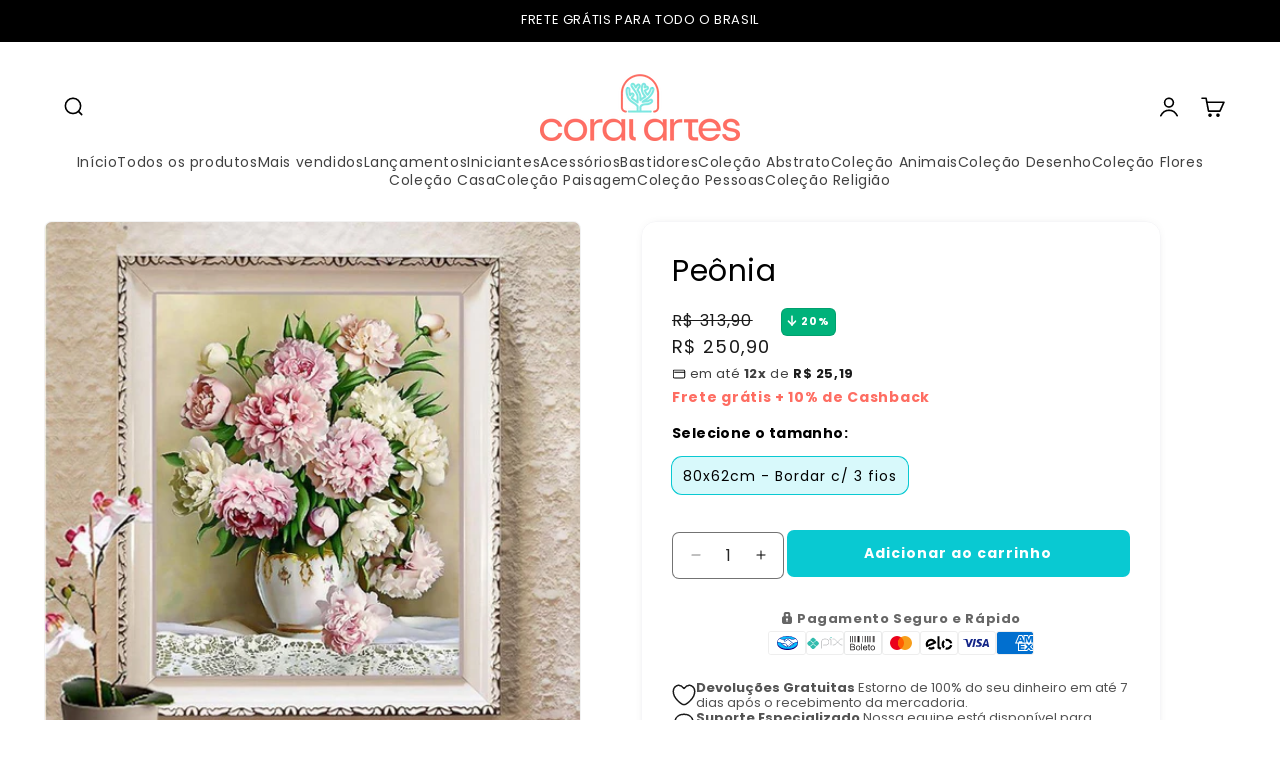

--- FILE ---
content_type: text/html; charset=utf-8
request_url: https://coralpontocruz.com.br/products/kit-ponto-cruz-terapia-peonia
body_size: 41863
content:
<!doctype html>
<html class="js" lang="pt-BR">
  <head><script>
(function(){
  // Configurações críticas
  var fb_index  = '2';
  var fb_domain = '.coralpontocruz.com.br';

  // Helper síncrono para gravar cookie
  function setCookieSync(name, val, days) {
    var d = new Date(Date.now() + days * 86400000).toUTCString();
    document.cookie = name + '=' + val +
                      '; expires=' + d +
                      '; path=/; SameSite=None; Secure; domain=' + fb_domain;
  }

  // 1) uniqueId
  var key   = 'uniqueId';
  var match = document.cookie.match(new RegExp('(^| )' + key + '=([^;]+)'));
  var uid   = localStorage.getItem(key) || (match && match[2])
              || (Math.random().toString(36).substr(2,9) + '_' + Date.now());
  setCookieSync(key, uid, 365);
  try { localStorage.setItem(key, uid); } catch(e){}

  // 2) _fbp com fallback LS → cookie
  var lsFbp            = localStorage.getItem('_fbp');
  var cookieFbpPresent = document.cookie.includes('_fbp=');
  if (!cookieFbpPresent) {
    // gera SUFIXO com EXATAMENTE 18 dígitos usando Web Crypto
    var fbpVal = lsFbp || (function(){
      var ts = Date.now();
      var arr = new Uint8Array(18);
      crypto.getRandomValues(arr);
      var suffix = Array.from(arr).map(function(b){ return (b % 10).toString(); }).join('');
      return 'fb.' + fb_index + '.' + ts + '.' + suffix;
    })();
    setCookieSync('_fbp', fbpVal, 730);
    try { localStorage.setItem('_fbp', fbpVal); } catch(e){}
  }

  // 3) Params da URL
  var params  = new URLSearchParams(location.search);
  var fbclid  = params.get('fbclid');
  var gclid   = params.get('gclid');
  var gbraid  = params.get('gbraid');
  var wbraid  = params.get('wbraid');

  // 4) _fbc: grava só se vier FBCLID (raw) e for diferente do que está em _fbc
  // extrai raw sem decodificar
  function getRawFbclid() {
    var m = window.location.search.match(/(?:\?|&)fbclid=([^&]+)/);
    return m ? m[1] : '';
  }
  var rawFbclid = getRawFbclid();
  var lsFbc = localStorage.getItem('_fbc');
  var ckFbcMatch = document.cookie.match(/(?:^|; )_fbc=([^;]+)/);
  var ckFbc      = ckFbcMatch ? ckFbcMatch[1] : null;
  if (rawFbclid) {
    var oldFbclid = ckFbc ? ckFbc.split('.').pop() : null;
    if (oldFbclid !== rawFbclid) {
      var fbcVal = 'fb.' + fb_index + '.' + Date.now() + '.' + rawFbclid;
      setCookieSync('_fbc', fbcVal, 730);
      try { localStorage.setItem('_fbc', fbcVal); } catch(e){}
    }
  } else if (!ckFbc && lsFbc) {
    setCookieSync('_fbc', lsFbc, 730);
  }

  // 5) _gclid
  var lsGclid = localStorage.getItem('_gclid');
  var ckGclid = (document.cookie.match(/(?:^|; )_gclid=([^;]+)/)||[])[1] || null;
  if (gclid) {
    if (ckGclid !== gclid) {
      setCookieSync('_gclid', gclid, 90);
      try { localStorage.setItem('_gclid', gclid); } catch(e){}
    }
  } else if (!ckGclid && lsGclid) {
    setCookieSync('_gclid', lsGclid, 90);
  }

  // 6) _gbraid
  var lsGbraid = localStorage.getItem('_gbraid');
  var ckGbraid = (document.cookie.match(/(?:^|; )_gbraid=([^;]+)/)||[])[1] || null;
  if (gbraid) {
    if (ckGbraid !== gbraid) {
      setCookieSync('_gbraid', gbraid, 90);
      try { localStorage.setItem('_gbraid', gbraid); } catch(e){}
    }
  } else if (!ckGbraid && lsGbraid) {
    setCookieSync('_gbraid', lsGbraid, 90);
  }

  // 7) _wbraid
  var lsWbraid = localStorage.getItem('_wbraid');
  var ckWbraid = (document.cookie.match(/(?:^|; )_wbraid=([^;]+)/)||[])[1] || null;
  if (wbraid) {
    if (ckWbraid !== wbraid) {
      setCookieSync('_wbraid', wbraid, 90);
      try { localStorage.setItem('_wbraid', wbraid); } catch(e){}
    }
  } else if (!ckWbraid && lsWbraid) {
    setCookieSync('_wbraid', lsWbraid, 90);
  }

  // 8) Sobrescreve utm_term na URL com a UID
  if (params.get('utm_term') !== uid) {
    params.set('utm_term', uid);
    history.replaceState({}, '', location.origin + location.pathname + '?' + params.toString());
  }

})();
</script>

<!-- ─── Stage 2 ASSÍNCRONO ─── -->
<script>
(async function() {
  /*** Configurações gerais ***/
  const pixelIdList = ['412215579898703'];
  const fb_index    = '2';
  const fb_domain   = '.coralpontocruz.com.br';

  /*** In-memory cookie cache ***/
  const _cookieMap = document.cookie.split('; ').reduce((map, kv) => {
    const [k,v] = kv.split('=');
    map[k] = decodeURIComponent(v);
    return map;
  }, {});

  /*** Cookie helpers com Shopify 2.0 API ***/
  async function setCookie(name, value, days) {
    let cookieStr = `${name}=${encodeURIComponent(value)}`;
    if (days) {
      const d = new Date(Date.now() + days * 86400000);
      cookieStr += `; expires=${d.toUTCString()}`;
    }
    cookieStr += `; path=/; SameSite=None; Secure; domain=${fb_domain}`;
    if (window.shopify?.browser?.cookie?.set) {
      await window.shopify.browser.cookie.set(cookieStr);
    } else {
      document.cookie = cookieStr;
    }
    _cookieMap[name] = value;
    try { localStorage.setItem(name, value); } catch(e){}
  }

  async function getCookie(name) {
    if (_cookieMap[name] != null) return _cookieMap[name];
    if (window.shopify?.browser?.cookie?.get) {
      const val = await window.shopify.browser.cookie.get(name);
      if (val) { _cookieMap[name] = val; return val; }
    }
    const m = document.cookie.match(new RegExp('(?:^|; )'+name+'=([^;]+)'));
    if (m) { _cookieMap[name] = m[1]; return m[1]; }
    return localStorage.getItem(name) || null;
  }

  /*** Carrega dados de BussolaUser ***/
  function loadBussolaUser() {
    try {
      const raw = document.cookie.match(/(?:^|; )bussola=([^;]+)/);
      if (raw) return JSON.parse(decodeURIComponent(raw[1]));
    } catch(e){}
    try {
      const ls = localStorage.getItem('BussolaUser');
      return ls ? JSON.parse(ls) : {};
    } catch(e){}
    return {};
  }

  /*** Bot detection ***/
  const ua = navigator.userAgent.toLowerCase();
  const bots = ['googlebot','bingbot','slurp','duckduckbot','baiduspider',
                'yandexbot','sogou','exabot','facebookexternalhit','twitterbot'];
  if (bots.some(b => ua.includes(b))) return;

  /*** URLSearchParams cache ***/
  const params = new URLSearchParams(window.location.search);

  /*** Geradores de fbp/fbc ***/
  function generateFbp(idx) {
    const ts  = Date.now();
    const arr = new Uint8Array(18);
    crypto.getRandomValues(arr);
    const suffix = Array.from(arr).map(b => (b % 10).toString()).join('');
    return `fb.${idx}.${ts}.${suffix}`;
  }
  function generateFbc(idx) {
    const raw = (window.location.search.match(/(?:\?|&)fbclid=([^&]+)/)||[])[1] || '';
    return `fb.${idx}.${Date.now()}.${raw}`;
  }

  /*** Helper para last-touch ***/
  function extractParam(cookieVal) {
    return cookieVal ? cookieVal.split('.').pop() : null;
  }

  /*** Marketing cookies c/ fallback ↔ localStorage + last-touch ***/
  const mk = [
    { name: '_fbp',    gen:   () => generateFbp(fb_index),                  days: 730, param: null     },
    { name: '_fbc',    gen:   () => generateFbc(fb_index),                  days: 730, param: 'fbclid'},
    { name: '_gclid',  gen:   () => params.get('gclid'),                   days:  90, param: 'gclid'  },
    { name: '_gbraid', gen:   () => params.get('gbraid'),                  days:  90, param: 'gbraid'},
    { name: '_wbraid', gen:   () => params.get('wbraid'),                  days:  90, param: 'wbraid'},
  ];

  for (const { name, gen, days, param } of mk) {
    let ck = await getCookie(name);
    const ls = localStorage.getItem(name);
    if (!ck && ls) {
      await setCookie(name, ls, days);
      ck = ls;
    }
    if (ck && !ls) {
      try { localStorage.setItem(name, ck); } catch(e){}
    }
    if (param) {
      const urlVal    = params.get(param);
      const storedVal = extractParam(ck);
      if (urlVal && storedVal !== urlVal) {
        const nv = gen();
        await setCookie(name, nv, days);
        ck = nv;
        try { localStorage.setItem(name, nv); } catch(e){}
      }
    }
    if (!ck && !param) {
      const nv = gen();
      await setCookie(name, nv, days);
    }
  }

  /*** Stage 1 – Crítico ***/
  async function initCritical() {
    // 1) captura o utm_term que veio na URL antes de sobrescrever
    const originalUtmTerm = params.get('utm_term') || '';

    // 2) geração do Unique ID (UID) normalmente
    const key = 'uniqueId';
    const stored = localStorage.getItem(key) || _cookieMap[key];
    const uid = stored || (Math.random().toString(36).substr(2,9) + '_' + Date.now());
    try { localStorage.setItem(key, uid); } catch(e){}
    await setCookie(key, uid, 365);

    // 3) captura últimas mídias pagas
    const last = k => params.get(k) || (_cookieMap[`_${k}`] || '');
    const gclid_last  = last('gclid');
    const gbraid_last = last('gbraid');
    const wbraid_last = last('wbraid');
    const fbc_last    = _cookieMap['_fbc'] || '';

    // 4) grava _xxx_first e _xxx_last
    for (const k of ['utm_source','utm_medium','utm_campaign','utm_content']) {
      const v = params.get(k);
      if (v) {
        if (!_cookieMap[`_${k}_first`]) await setCookie(`_${k}_first`, v, 90);
        await setCookie(`_${k}_last`, v, 90);
      }
    }

    // 5) determina paid vs organic
    let paid = Boolean(gclid_last || fbc_last || gbraid_last || wbraid_last);
    if (!paid) {
      const medFirst = (_cookieMap['_utm_medium_first']||'').toLowerCase();
      const medLast  = (_cookieMap['_utm_medium_last']||'').toLowerCase();
      paid = ['paid','cpc','ppc','ads','ad']
               .some(m => medFirst.includes(m) || medLast.includes(m));
    }
    const traffic = paid ? 'paid' : 'organic';

    // 6) sobrescreve utm_term na URL com o UID
    if (params.get('utm_term') !== uid) {
      params.set('utm_term', uid);
      history.replaceState({}, '', `${location.origin}${location.pathname}?${params}`);
    }

    // 7) monta array de UTMs
    const utArr = [];
    [['gclid', gclid_last],
     ['gbraid', gbraid_last],
     ['wbraid', wbraid_last],
     ['fbc', fbc_last]]
      .forEach(([k,v]) => v && utArr.push(`${k}=${v}`));

    utArr.push(
      `traffic_type=${traffic}`,
      `utm_term=${uid}`,
      `utm_id=bussola_${traffic}_${uid}`
    );

    // 8) adiciona o utm_term de origem, se existir
    if (originalUtmTerm) {
      utArr.push(`utm_term_origin=${encodeURIComponent(originalUtmTerm)}`);
      await setCookie('utm_term_origin', originalUtmTerm, 90);
    }

    // 9) adiciona first/last de cada UTM
    for (const k of ['utm_source','utm_medium','utm_campaign','utm_content']) {
      const firstV = _cookieMap[`_${k}_first`];
      const lastV  = _cookieMap[`_${k}_last`];
      if (firstV)   utArr.push(`${k}_first=${encodeURIComponent(firstV)}`);
      if (lastV && lastV !== firstV) utArr.push(`${k}_last=${encodeURIComponent(lastV)}`);
    }

    // 10) grava o utmsTrack completo
    await setCookie('utmsTrack', utArr.join('&'), 365);
    return { uid, traffic, utArr, gclid_last, gbraid_last, wbraid_last, fbc_last };
  }

  /*** Stage 2 – Imediato ***/
  async function initDeferred(ctx) {
    if (!ctx) return;
    window.dataLayer = window.dataLayer || [];

    let stape = {};
    try {
      const raw = await getCookie('stape') || localStorage.getItem('stape');
      if (raw) stape = JSON.parse(raw);
    } catch(e){}

    const buss = loadBussolaUser();
    const phone = (stape.phone_number || buss.phone || '').replace(/\D/g, '');
    const email = stape.email_address || buss.email || '';
    const first = stape.first_name || buss.firstName || '';
    const last  = stape.last_name  || buss.lastName  || '';
    const city  = stape.city       || buss.city      || '';
    const region= stape.region     || buss.region    || '';
    const country=stape.country    || buss.country   || '';
    const zip   = stape.postal_code|| buss.postal_code|| '';
    let user_id;
    if (email && phone.length >= 4) {
      const prefix = email.split('@')[0].split('.')[0];
      user_id = prefix + phone.slice(-4);
    }

    if (user_id) {
      await setCookie('user_id', user_id, 365);
      try { localStorage.setItem('user_id', user_id); } catch(e){}
    }

    const unified = { first_name:first, last_name:last,
                      email, phone, city, region, country, zip, user_id };
    const cleanUnified = {};
    for (const k in unified) if (unified[k]) cleanUnified[k] = unified[k];

    const ev = {
      id:           ctx.uid,
      traffic_type: ctx.traffic,
      referrer:     document.referrer || '',
      actual_url:   location.href,
      path:         location.pathname,
      utm_term:     ctx.uid,
      locale:       navigator.language.replace('-', '_'),
      timezone:     new Date().toLocaleDateString(undefined,{timeZoneName:'short'}).split(' ').pop(),
      osVersion:    navigator.appVersion.split(' ')[0],
      screenWidth:  screen.width,
      screenHeight: screen.height,
      density:      devicePixelRatio,
      cpuCores:     navigator.hardwareConcurrency,
      queryParams:  window.location.search,
      utmsTrack:    ctx.utArr.join('&'),
      current_domain: location.hostname,
      ts:            Math.floor(Date.now()/1000),
      user_data:     cleanUnified,
      fbp:    _cookieMap['_fbp']   || undefined,
      fbc:    ctx.fbc_last         || undefined,
      ga_id:  _cookieMap['_ga']    || undefined,
      gclid:  ctx.gclid_last       || undefined,
      gbraid: ctx.gbraid_last      || undefined,
      wbraid: ctx.wbraid_last      || undefined
    };

    window.dataLayer.push({ event: 'bussolaEvent', bussolaEventData: ev });
  }

  function updateCartAttributes(attrs) {
    fetch('/cart/update.js', {
      method:      'POST',
      credentials: 'same-origin',
      headers:     { 'Content-Type':'application/json' },
      body:        JSON.stringify({ attributes: attrs }),
      keepalive:   true
    }).catch(()=>{});
  }

  function scheduleCartUpdate(ctx) {
    const firstSrc  = _cookieMap['_utm_source_first']  || '';
    const lastSrc   = _cookieMap['_utm_source_last']   || '';
    const firstMed  = _cookieMap['_utm_medium_first']  || '';
    const lastMed   = _cookieMap['_utm_medium_last']   || '';
    const firstCamp = _cookieMap['_utm_campaign_first']|| '';
    const lastCamp  = _cookieMap['_utm_campaign_last'] || '';
    const firstCont = _cookieMap['_utm_content_first'] || '';
    const lastCont  = _cookieMap['_utm_content_last']  || '';
    const rawUtms   = ctx.utArr.join('&');

    let cleanUtms;
    try { cleanUtms = decodeURIComponent(rawUtms.replace(/\+/g,' ')); }
    catch(e){ cleanUtms = rawUtms; }

    const attrs = {
      utm_term:           ctx.uid,
      traffic_type:       ctx.traffic,
      utms_track:         cleanUtms,
      utm_source_first:   firstSrc,
      ...(lastSrc  && lastSrc  !== firstSrc ? { utm_source_last:_lastSrc  } : {}),
      utm_medium_first:   firstMed,
      ...(lastMed  && lastMed  !== firstMed ? { utm_medium_last:_lastMed } : {}),
      utm_campaign_first: firstCamp,
      ...(lastCamp && lastCamp!==firstCamp?{utm_campaign_last:lastCamp}:{}),
      utm_content_first:  firstCont,
      ...(lastCont && lastCont!==firstCont?{utm_content_last:lastCont}:{})
    };

    window.addEventListener('load', ()=>updateCartAttributes(attrs));
    if ('requestIdleCallback' in window) requestIdleCallback(()=>updateCartAttributes(attrs));

    const checkoutSelectors = [
      'button[name="checkout"]','input[name="checkout"]',
      'a[href*="/checkout"]','button.cart__checkout-button.button',
      'accelerated-checkout-button','shop-pay-wallet-button',
      'a.shopify-payment-button__more-options'
    ];
    ['click','mousedown','touchstart'].forEach(evt=>{
      document.querySelectorAll(checkoutSelectors.join(',')).forEach(btn=>{
        btn.addEventListener(evt,()=>updateCartAttributes(attrs),{once:true});
      });
    });
    window.addEventListener('beforeunload',()=>updateCartAttributes(attrs));
  }

  // Dispara tudo
  const ctx = await initCritical();
  await initDeferred(ctx);
  scheduleCartUpdate(ctx);

})();
</script>

<script>
  // ── Inicia o dataLayer ──
  window.dataLayer = window.dataLayer || [];
  const shopCurrency = "BRL";

  // ── 1) Eventos de página ──
  

  

  

  
    dataLayer.push({
      event: 'view_item',
      ecommerce: {
        currency: "BRL",
        items: [{
          item_id:       '6078621548710',
          item_name:     "Peônia",
          item_variant:  '37580136054950',
          item_brand:    "Coral Artes",
          item_category: "Kits de bordado",
          price:         250.9,
          quantity:      1
        }]
      }
    });
  

  

// ── Estado para dedupe ──
  let lastAddCart = { variant: '', time: 0 };
  function pushAddToCart(variantId, qty) {
    const now = Date.now();
    if (variantId !== lastAddCart.variant || now - lastAddCart.time > 1000) {
      lastAddCart = { variant: variantId, time: now };
      window.dataLayer.push({
        event: 'add_to_cart2',
        ecommerce: {
          currency: shopCurrency,
          items: [{
            item_id:       '6078621548710',
            item_variant:  variantId,
            item_name:     "Peônia",
            item_brand:    "Coral Artes",
            item_category: "Kits de bordado",
            price:         250.9,
            quantity:      qty
          }],
        }
      });
    }
  }

  // ── Lê quantity de input ou select ──
  function getQuantity(form) {
    let q;
    if (form) {
      const el = form.querySelector('input[name="quantity"], select[name="quantity"]');
      if (el) q = parseInt(el.value);
    }
    if (!q) {
      const el = document.querySelector('input[name="quantity"], select[name="quantity"]');
      if (el) q = parseInt(el.value);
    }
    return (!q || isNaN(q)) ? 1 : q;
  }

  document.addEventListener('DOMContentLoaded', function() {
    // 1) Mira direto no botão do tema
    const btn = document.getElementById('AddToCart');
    if (!btn) {
      console.warn('[add_to_cart2] Botão #AddToCart não encontrado');
      return;
    }

    btn.addEventListener('click', function(e) {
      // 2) Impede o submit imediato
      e.preventDefault();

      // 3) Encontra o form pai correto
      const form = btn.closest('form[action^="/cart/add"]');
      if (!form) {
        console.warn('[add_to_cart2] Form de add-to-cart não encontrado');
        return;
      }

      // 4) Captura variant e quantidade
      const variantEl = form.querySelector('input[name="id"]:not([disabled])');
      const variantId = variantEl ? variantEl.value : '';
      const qty       = getQuantity(form);

      // 5) Empurra pro dataLayer
      pushAddToCart(String(variantId), qty);

      // 6) Dá tempo pro GTM detectar e segue com o envio
      setTimeout(() => form.submit(), 300);
    });
  });
</script><!-- Google Tag Manager -->
<script>(function(w,d,s,l,i){w[l]=w[l]||[];w[l].push({'gtm.start':
new Date().getTime(),event:'gtm.js'});var f=d.getElementsByTagName(s)[0],
j=d.createElement(s),dl=l!='dataLayer'?'&l='+l:'';j.async=true;j.src=
'https://www.googletagmanager.com/gtm.js?id='+i+dl;f.parentNode.insertBefore(j,f);
})(window,document,'script','dataLayer','GTM-TH47KC4');</script>
<!-- End Google Tag Manager -->

    <meta charset="utf-8">
    <meta http-equiv="X-UA-Compatible" content="IE=edge">
    <meta name="viewport" content="width=device-width,initial-scale=1">
    <meta name="theme-color" content="">
    <link rel="canonical" href="https://coralpontocruz.com.br/products/kit-ponto-cruz-terapia-peonia"><link rel="icon" type="image/png" href="//coralpontocruz.com.br/cdn/shop/files/Logo_-_Fav.png?crop=center&height=32&v=1743002262&width=32"><link rel="preconnect" href="https://fonts.shopifycdn.com" crossorigin><title>
      Peônia
 &ndash; Coral Artes</title>

    
      <meta name="description" content="Conheça o Kit Ponto Cruz Terapia da Coral Artes. O único que possui o tecido estampado que facilita o seu bordado. O kit já vem com tecido pré impresso, linhas 100% algodão, agulha sem ponta e gráfico. Muito mais fácil e rápido, e só bordar por cima das cores e criar uma verdadeira obra de arte exclusiva do seu gosto. Basta seguir as orientações de cores e linhas por cima do tecido para produzir peças lindas para sua casa. Alivie o estresse e relaxe enquanto cria verdadeiras obras de artes, esqueça dos problemas diários e ocupe sua mente com Kit Ponto Cruz Terapia.">
    

    

<meta property="og:site_name" content="Coral Artes">
<meta property="og:url" content="https://coralpontocruz.com.br/products/kit-ponto-cruz-terapia-peonia">
<meta property="og:title" content="Peônia">
<meta property="og:type" content="product">
<meta property="og:description" content="Conheça o Kit Ponto Cruz Terapia da Coral Artes. O único que possui o tecido estampado que facilita o seu bordado. O kit já vem com tecido pré impresso, linhas 100% algodão, agulha sem ponta e gráfico. Muito mais fácil e rápido, e só bordar por cima das cores e criar uma verdadeira obra de arte exclusiva do seu gosto. Basta seguir as orientações de cores e linhas por cima do tecido para produzir peças lindas para sua casa. Alivie o estresse e relaxe enquanto cria verdadeiras obras de artes, esqueça dos problemas diários e ocupe sua mente com Kit Ponto Cruz Terapia."><meta property="og:image" content="http://coralpontocruz.com.br/cdn/shop/products/kit-ponto-cruz-terapia-666801.jpg?v=1669268881">
  <meta property="og:image:secure_url" content="https://coralpontocruz.com.br/cdn/shop/products/kit-ponto-cruz-terapia-666801.jpg?v=1669268881">
  <meta property="og:image:width" content="800">
  <meta property="og:image:height" content="800"><meta property="og:price:amount" content="250,90">
  <meta property="og:price:currency" content="BRL"><meta name="twitter:card" content="summary_large_image">
<meta name="twitter:title" content="Peônia">
<meta name="twitter:description" content="Conheça o Kit Ponto Cruz Terapia da Coral Artes. O único que possui o tecido estampado que facilita o seu bordado. O kit já vem com tecido pré impresso, linhas 100% algodão, agulha sem ponta e gráfico. Muito mais fácil e rápido, e só bordar por cima das cores e criar uma verdadeira obra de arte exclusiva do seu gosto. Basta seguir as orientações de cores e linhas por cima do tecido para produzir peças lindas para sua casa. Alivie o estresse e relaxe enquanto cria verdadeiras obras de artes, esqueça dos problemas diários e ocupe sua mente com Kit Ponto Cruz Terapia.">


    <script src="//coralpontocruz.com.br/cdn/shop/t/33/assets/constants.js?v=132983761750457495441757969753" defer="defer"></script>
    <script src="//coralpontocruz.com.br/cdn/shop/t/33/assets/pubsub.js?v=25310214064522200911757969753" defer="defer"></script>
    <script src="//coralpontocruz.com.br/cdn/shop/t/33/assets/global.js?v=123483756808441334071757969753" defer="defer"></script>
    <script src="//coralpontocruz.com.br/cdn/shop/t/33/assets/details-disclosure.js?v=13653116266235556501757969753" defer="defer"></script>
    <script src="//coralpontocruz.com.br/cdn/shop/t/33/assets/details-modal.js?v=25581673532751508451757969753" defer="defer"></script>
    <script src="//coralpontocruz.com.br/cdn/shop/t/33/assets/search-form.js?v=133129549252120666541757969753" defer="defer"></script><script src="//coralpontocruz.com.br/cdn/shop/t/33/assets/animations.js?v=88693664871331136111757969753" defer="defer"></script><script>window.performance && window.performance.mark && window.performance.mark('shopify.content_for_header.start');</script><meta id="shopify-digital-wallet" name="shopify-digital-wallet" content="/46382874790/digital_wallets/dialog">
<link rel="alternate" type="application/json+oembed" href="https://coralpontocruz.com.br/products/kit-ponto-cruz-terapia-peonia.oembed">
<script async="async" src="/checkouts/internal/preloads.js?locale=pt-BR"></script>
<script id="shopify-features" type="application/json">{"accessToken":"6cb28e9094653755635a85157b51e996","betas":["rich-media-storefront-analytics"],"domain":"coralpontocruz.com.br","predictiveSearch":true,"shopId":46382874790,"locale":"pt-br"}</script>
<script>var Shopify = Shopify || {};
Shopify.shop = "fitriun.myshopify.com";
Shopify.locale = "pt-BR";
Shopify.currency = {"active":"BRL","rate":"1.0"};
Shopify.country = "BR";
Shopify.theme = {"name":"Dawn - Yampi 15\/09","id":146719932582,"schema_name":"Trade","schema_version":"15.3.0","theme_store_id":null,"role":"main"};
Shopify.theme.handle = "null";
Shopify.theme.style = {"id":null,"handle":null};
Shopify.cdnHost = "coralpontocruz.com.br/cdn";
Shopify.routes = Shopify.routes || {};
Shopify.routes.root = "/";</script>
<script type="module">!function(o){(o.Shopify=o.Shopify||{}).modules=!0}(window);</script>
<script>!function(o){function n(){var o=[];function n(){o.push(Array.prototype.slice.apply(arguments))}return n.q=o,n}var t=o.Shopify=o.Shopify||{};t.loadFeatures=n(),t.autoloadFeatures=n()}(window);</script>
<script id="shop-js-analytics" type="application/json">{"pageType":"product"}</script>
<script defer="defer" async type="module" src="//coralpontocruz.com.br/cdn/shopifycloud/shop-js/modules/v2/client.init-shop-cart-sync_IQfSDXYS.pt-BR.esm.js"></script>
<script defer="defer" async type="module" src="//coralpontocruz.com.br/cdn/shopifycloud/shop-js/modules/v2/chunk.common_DGHD5A8P.esm.js"></script>
<script type="module">
  await import("//coralpontocruz.com.br/cdn/shopifycloud/shop-js/modules/v2/client.init-shop-cart-sync_IQfSDXYS.pt-BR.esm.js");
await import("//coralpontocruz.com.br/cdn/shopifycloud/shop-js/modules/v2/chunk.common_DGHD5A8P.esm.js");

  window.Shopify.SignInWithShop?.initShopCartSync?.({"fedCMEnabled":true,"windoidEnabled":true});

</script>
<script id="__st">var __st={"a":46382874790,"offset":-10800,"reqid":"852585fa-41c5-49a1-bfb2-28406aeca471-1769002366","pageurl":"coralpontocruz.com.br\/products\/kit-ponto-cruz-terapia-peonia","u":"7ac002a91507","p":"product","rtyp":"product","rid":6078621548710};</script>
<script>window.ShopifyPaypalV4VisibilityTracking = true;</script>
<script id="captcha-bootstrap">!function(){'use strict';const t='contact',e='account',n='new_comment',o=[[t,t],['blogs',n],['comments',n],[t,'customer']],c=[[e,'customer_login'],[e,'guest_login'],[e,'recover_customer_password'],[e,'create_customer']],r=t=>t.map((([t,e])=>`form[action*='/${t}']:not([data-nocaptcha='true']) input[name='form_type'][value='${e}']`)).join(','),a=t=>()=>t?[...document.querySelectorAll(t)].map((t=>t.form)):[];function s(){const t=[...o],e=r(t);return a(e)}const i='password',u='form_key',d=['recaptcha-v3-token','g-recaptcha-response','h-captcha-response',i],f=()=>{try{return window.sessionStorage}catch{return}},m='__shopify_v',_=t=>t.elements[u];function p(t,e,n=!1){try{const o=window.sessionStorage,c=JSON.parse(o.getItem(e)),{data:r}=function(t){const{data:e,action:n}=t;return t[m]||n?{data:e,action:n}:{data:t,action:n}}(c);for(const[e,n]of Object.entries(r))t.elements[e]&&(t.elements[e].value=n);n&&o.removeItem(e)}catch(o){console.error('form repopulation failed',{error:o})}}const l='form_type',E='cptcha';function T(t){t.dataset[E]=!0}const w=window,h=w.document,L='Shopify',v='ce_forms',y='captcha';let A=!1;((t,e)=>{const n=(g='f06e6c50-85a8-45c8-87d0-21a2b65856fe',I='https://cdn.shopify.com/shopifycloud/storefront-forms-hcaptcha/ce_storefront_forms_captcha_hcaptcha.v1.5.2.iife.js',D={infoText:'Protegido por hCaptcha',privacyText:'Privacidade',termsText:'Termos'},(t,e,n)=>{const o=w[L][v],c=o.bindForm;if(c)return c(t,g,e,D).then(n);var r;o.q.push([[t,g,e,D],n]),r=I,A||(h.body.append(Object.assign(h.createElement('script'),{id:'captcha-provider',async:!0,src:r})),A=!0)});var g,I,D;w[L]=w[L]||{},w[L][v]=w[L][v]||{},w[L][v].q=[],w[L][y]=w[L][y]||{},w[L][y].protect=function(t,e){n(t,void 0,e),T(t)},Object.freeze(w[L][y]),function(t,e,n,w,h,L){const[v,y,A,g]=function(t,e,n){const i=e?o:[],u=t?c:[],d=[...i,...u],f=r(d),m=r(i),_=r(d.filter((([t,e])=>n.includes(e))));return[a(f),a(m),a(_),s()]}(w,h,L),I=t=>{const e=t.target;return e instanceof HTMLFormElement?e:e&&e.form},D=t=>v().includes(t);t.addEventListener('submit',(t=>{const e=I(t);if(!e)return;const n=D(e)&&!e.dataset.hcaptchaBound&&!e.dataset.recaptchaBound,o=_(e),c=g().includes(e)&&(!o||!o.value);(n||c)&&t.preventDefault(),c&&!n&&(function(t){try{if(!f())return;!function(t){const e=f();if(!e)return;const n=_(t);if(!n)return;const o=n.value;o&&e.removeItem(o)}(t);const e=Array.from(Array(32),(()=>Math.random().toString(36)[2])).join('');!function(t,e){_(t)||t.append(Object.assign(document.createElement('input'),{type:'hidden',name:u})),t.elements[u].value=e}(t,e),function(t,e){const n=f();if(!n)return;const o=[...t.querySelectorAll(`input[type='${i}']`)].map((({name:t})=>t)),c=[...d,...o],r={};for(const[a,s]of new FormData(t).entries())c.includes(a)||(r[a]=s);n.setItem(e,JSON.stringify({[m]:1,action:t.action,data:r}))}(t,e)}catch(e){console.error('failed to persist form',e)}}(e),e.submit())}));const S=(t,e)=>{t&&!t.dataset[E]&&(n(t,e.some((e=>e===t))),T(t))};for(const o of['focusin','change'])t.addEventListener(o,(t=>{const e=I(t);D(e)&&S(e,y())}));const B=e.get('form_key'),M=e.get(l),P=B&&M;t.addEventListener('DOMContentLoaded',(()=>{const t=y();if(P)for(const e of t)e.elements[l].value===M&&p(e,B);[...new Set([...A(),...v().filter((t=>'true'===t.dataset.shopifyCaptcha))])].forEach((e=>S(e,t)))}))}(h,new URLSearchParams(w.location.search),n,t,e,['guest_login'])})(!0,!0)}();</script>
<script integrity="sha256-4kQ18oKyAcykRKYeNunJcIwy7WH5gtpwJnB7kiuLZ1E=" data-source-attribution="shopify.loadfeatures" defer="defer" src="//coralpontocruz.com.br/cdn/shopifycloud/storefront/assets/storefront/load_feature-a0a9edcb.js" crossorigin="anonymous"></script>
<script data-source-attribution="shopify.dynamic_checkout.dynamic.init">var Shopify=Shopify||{};Shopify.PaymentButton=Shopify.PaymentButton||{isStorefrontPortableWallets:!0,init:function(){window.Shopify.PaymentButton.init=function(){};var t=document.createElement("script");t.src="https://coralpontocruz.com.br/cdn/shopifycloud/portable-wallets/latest/portable-wallets.pt-br.js",t.type="module",document.head.appendChild(t)}};
</script>
<script data-source-attribution="shopify.dynamic_checkout.buyer_consent">
  function portableWalletsHideBuyerConsent(e){var t=document.getElementById("shopify-buyer-consent"),n=document.getElementById("shopify-subscription-policy-button");t&&n&&(t.classList.add("hidden"),t.setAttribute("aria-hidden","true"),n.removeEventListener("click",e))}function portableWalletsShowBuyerConsent(e){var t=document.getElementById("shopify-buyer-consent"),n=document.getElementById("shopify-subscription-policy-button");t&&n&&(t.classList.remove("hidden"),t.removeAttribute("aria-hidden"),n.addEventListener("click",e))}window.Shopify?.PaymentButton&&(window.Shopify.PaymentButton.hideBuyerConsent=portableWalletsHideBuyerConsent,window.Shopify.PaymentButton.showBuyerConsent=portableWalletsShowBuyerConsent);
</script>
<script data-source-attribution="shopify.dynamic_checkout.cart.bootstrap">document.addEventListener("DOMContentLoaded",(function(){function t(){return document.querySelector("shopify-accelerated-checkout-cart, shopify-accelerated-checkout")}if(t())Shopify.PaymentButton.init();else{new MutationObserver((function(e,n){t()&&(Shopify.PaymentButton.init(),n.disconnect())})).observe(document.body,{childList:!0,subtree:!0})}}));
</script>
<script id="sections-script" data-sections="header" defer="defer" src="//coralpontocruz.com.br/cdn/shop/t/33/compiled_assets/scripts.js?v=5559"></script>
<script>window.performance && window.performance.mark && window.performance.mark('shopify.content_for_header.end');</script>


    <style data-shopify>
      @font-face {
  font-family: Poppins;
  font-weight: 400;
  font-style: normal;
  font-display: swap;
  src: url("//coralpontocruz.com.br/cdn/fonts/poppins/poppins_n4.0ba78fa5af9b0e1a374041b3ceaadf0a43b41362.woff2") format("woff2"),
       url("//coralpontocruz.com.br/cdn/fonts/poppins/poppins_n4.214741a72ff2596839fc9760ee7a770386cf16ca.woff") format("woff");
}

      @font-face {
  font-family: Poppins;
  font-weight: 700;
  font-style: normal;
  font-display: swap;
  src: url("//coralpontocruz.com.br/cdn/fonts/poppins/poppins_n7.56758dcf284489feb014a026f3727f2f20a54626.woff2") format("woff2"),
       url("//coralpontocruz.com.br/cdn/fonts/poppins/poppins_n7.f34f55d9b3d3205d2cd6f64955ff4b36f0cfd8da.woff") format("woff");
}

      @font-face {
  font-family: Poppins;
  font-weight: 400;
  font-style: italic;
  font-display: swap;
  src: url("//coralpontocruz.com.br/cdn/fonts/poppins/poppins_i4.846ad1e22474f856bd6b81ba4585a60799a9f5d2.woff2") format("woff2"),
       url("//coralpontocruz.com.br/cdn/fonts/poppins/poppins_i4.56b43284e8b52fc64c1fd271f289a39e8477e9ec.woff") format("woff");
}

      @font-face {
  font-family: Poppins;
  font-weight: 700;
  font-style: italic;
  font-display: swap;
  src: url("//coralpontocruz.com.br/cdn/fonts/poppins/poppins_i7.42fd71da11e9d101e1e6c7932199f925f9eea42d.woff2") format("woff2"),
       url("//coralpontocruz.com.br/cdn/fonts/poppins/poppins_i7.ec8499dbd7616004e21155106d13837fff4cf556.woff") format("woff");
}

      @font-face {
  font-family: Poppins;
  font-weight: 400;
  font-style: normal;
  font-display: swap;
  src: url("//coralpontocruz.com.br/cdn/fonts/poppins/poppins_n4.0ba78fa5af9b0e1a374041b3ceaadf0a43b41362.woff2") format("woff2"),
       url("//coralpontocruz.com.br/cdn/fonts/poppins/poppins_n4.214741a72ff2596839fc9760ee7a770386cf16ca.woff") format("woff");
}


      
        :root,
        .color-scheme-1 {
          --color-background: 255,255,255;

        

        --color-foreground: 0,0,0;
        --color-background-contrast: 191,191,191;
        --color-shadow: ,,;
        --color-button: ,,;
        --color-button-text: ,,;
        --color-secondary-button: 255,255,255;
        --color-secondary-button-text: ,,;
        --color-link: ,,;
        --color-badge-foreground: 0,0,0;
        --color-badge-background: 255,255,255;
        --color-badge-border: 0,0,0;
        --payment-terms-background-color: rgb(255 255 255);
      }
      
        
        .color-scheme-2 {
          --color-background: 255,255,255;

        

        --color-foreground: 0,0,0;
        --color-background-contrast: 191,191,191;
        --color-shadow: ,,;
        --color-button: ,,;
        --color-button-text: ,,;
        --color-secondary-button: 255,255,255;
        --color-secondary-button-text: ,,;
        --color-link: ,,;
        --color-badge-foreground: 0,0,0;
        --color-badge-background: 255,255,255;
        --color-badge-border: 0,0,0;
        --payment-terms-background-color: rgb(255 255 255);
      }
      
        
        .color-scheme-3 {
          --color-background: 255,255,255;

        

        --color-foreground: 0,0,0;
        --color-background-contrast: 191,191,191;
        --color-shadow: ,,;
        --color-button: ,,;
        --color-button-text: ,,;
        --color-secondary-button: 255,255,255;
        --color-secondary-button-text: ,,;
        --color-link: ,,;
        --color-badge-foreground: 0,0,0;
        --color-badge-background: 255,255,255;
        --color-badge-border: 0,0,0;
        --payment-terms-background-color: rgb(255 255 255);
      }
      
        
        .color-scheme-4 {
          --color-background: 255,255,255;

        

        --color-foreground: 0,0,0;
        --color-background-contrast: 191,191,191;
        --color-shadow: ,,;
        --color-button: ,,;
        --color-button-text: ,,;
        --color-secondary-button: 255,255,255;
        --color-secondary-button-text: ,,;
        --color-link: ,,;
        --color-badge-foreground: 0,0,0;
        --color-badge-background: 255,255,255;
        --color-badge-border: 0,0,0;
        --payment-terms-background-color: rgb(255 255 255);
      }
      
        
        .color-scheme-5 {
          --color-background: 255,255,255;

        

        --color-foreground: 0,0,0;
        --color-background-contrast: 191,191,191;
        --color-shadow: ,,;
        --color-button: ,,;
        --color-button-text: ,,;
        --color-secondary-button: 255,255,255;
        --color-secondary-button-text: ,,;
        --color-link: ,,;
        --color-badge-foreground: 0,0,0;
        --color-badge-background: 255,255,255;
        --color-badge-border: 0,0,0;
        --payment-terms-background-color: rgb(255 255 255);
      }
      

      body, .color-scheme-1, .color-scheme-2, .color-scheme-3, .color-scheme-4, .color-scheme-5 {
        color: rgba(var(--color-foreground), 0.75);
        background-color: rgb(var(--color-background)) !important;
      }

      :root {
        --font-body-family: Poppins, sans-serif;
        --font-body-style: normal;
        --font-body-weight: 400;
        --font-body-weight-bold: 700;

        --font-heading-family: Poppins, sans-serif;
        --font-heading-style: normal;
        --font-heading-weight: 400;

        --font-body-scale: 1.0;
        --font-heading-scale: 1.0;

        --media-padding: px;
        --media-border-opacity: 0.05;
        --media-border-width: 1px;
        --media-radius: 8px;
        --media-shadow-opacity: 0.0;
        --media-shadow-horizontal-offset: 0px;
        --media-shadow-vertical-offset: 4px;
        --media-shadow-blur-radius: 5px;
        --media-shadow-visible: 0;

        --page-width: 150rem;
        --page-width-margin: 0rem;

        --product-card-image-padding: 1.2rem;
        --product-card-corner-radius: 0.8rem;
        --product-card-text-alignment: left;
        --product-card-border-width: 0.0rem;
        --product-card-border-opacity: 0.1;
        --product-card-shadow-opacity: 0.0;
        --product-card-shadow-visible: 0;
        --product-card-shadow-horizontal-offset: 0.0rem;
        --product-card-shadow-vertical-offset: 0.4rem;
        --product-card-shadow-blur-radius: 0.5rem;

        --collection-card-image-padding: 0.0rem;
        --collection-card-corner-radius: 0.8rem;
        --collection-card-text-alignment: left;
        --collection-card-border-width: 0.0rem;
        --collection-card-border-opacity: 0.1;
        --collection-card-shadow-opacity: 0.0;
        --collection-card-shadow-visible: 0;
        --collection-card-shadow-horizontal-offset: 0.0rem;
        --collection-card-shadow-vertical-offset: 0.4rem;
        --collection-card-shadow-blur-radius: 0.5rem;

        --blog-card-image-padding: 0.0rem;
        --blog-card-corner-radius: 0.8rem;
        --blog-card-text-alignment: left;
        --blog-card-border-width: 0.0rem;
        --blog-card-border-opacity: 0.1;
        --blog-card-shadow-opacity: 0.0;
        --blog-card-shadow-visible: 0;
        --blog-card-shadow-horizontal-offset: 0.0rem;
        --blog-card-shadow-vertical-offset: 0.4rem;
        --blog-card-shadow-blur-radius: 0.5rem;

        --badge-corner-radius: 1.4rem;

        --popup-border-width: 1px;
        --popup-border-opacity: 0.1;
        --popup-corner-radius: 8px;
        --popup-shadow-opacity: 0.05;
        --popup-shadow-horizontal-offset: 0px;
        --popup-shadow-vertical-offset: 4px;
        --popup-shadow-blur-radius: 5px;

        --drawer-border-width: 1px;
        --drawer-border-opacity: 0.1;
        --drawer-shadow-opacity: 0.0;
        --drawer-shadow-horizontal-offset: 0px;
        --drawer-shadow-vertical-offset: 4px;
        --drawer-shadow-blur-radius: 5px;

        --spacing-sections-desktop: 0px;
        --spacing-sections-mobile: 0px;

        --grid-desktop-vertical-spacing: 12px;
        --grid-desktop-horizontal-spacing: 12px;
        --grid-mobile-vertical-spacing: 6px;
        --grid-mobile-horizontal-spacing: 6px;

        --text-boxes-border-opacity: 0.1;
        --text-boxes-border-width: 0px;
        --text-boxes-radius: 10px;
        --text-boxes-shadow-opacity: 0.0;
        --text-boxes-shadow-visible: 0;
        --text-boxes-shadow-horizontal-offset: 0px;
        --text-boxes-shadow-vertical-offset: 4px;
        --text-boxes-shadow-blur-radius: 5px;

        --buttons-radius: 6px;
        --buttons-radius-outset: 7px;
        --buttons-border-width: 1px;
        --buttons-border-opacity: 1.0;
        --buttons-shadow-opacity: 0.0;
        --buttons-shadow-visible: 0;
        --buttons-shadow-horizontal-offset: 0px;
        --buttons-shadow-vertical-offset: 4px;
        --buttons-shadow-blur-radius: 5px;
        --buttons-border-offset: 0.3px;

        --inputs-radius: 6px;
        --inputs-border-width: 1px;
        --inputs-border-opacity: 0.55;
        --inputs-shadow-opacity: 0.0;
        --inputs-shadow-horizontal-offset: 0px;
        --inputs-margin-offset: 0px;
        --inputs-shadow-vertical-offset: 4px;
        --inputs-shadow-blur-radius: 5px;
        --inputs-radius-outset: 7px;

        --variant-pills-radius: 40px;
        --variant-pills-border-width: 1px;
        --variant-pills-border-opacity: 0.55;
        --variant-pills-shadow-opacity: 0.0;
        --variant-pills-shadow-horizontal-offset: 0px;
        --variant-pills-shadow-vertical-offset: 4px;
        --variant-pills-shadow-blur-radius: 5px;
      }

      *,
      *::before,
      *::after {
        box-sizing: inherit;
      }

      html {
        box-sizing: border-box;
        font-size: calc(var(--font-body-scale) * 62.5%);
        height: 100%;
      }

      body {
        display: grid;
        grid-template-rows: auto auto 1fr auto;
        grid-template-columns: 100%;
        min-height: 100%;
        margin: 0;
        font-size: 1.5rem;
        letter-spacing: 0.06rem;
        line-height: calc(1 + 0.8 / var(--font-body-scale));
        font-family: var(--font-body-family);
        font-style: var(--font-body-style);
        font-weight: var(--font-body-weight);
      }

      @media screen and (min-width: 750px) {
        body {
          font-size: 1.6rem;
        }
      }
    </style>

    <link href="//coralpontocruz.com.br/cdn/shop/t/33/assets/base.css?v=57086043193904580211757994098" rel="stylesheet" type="text/css" media="all" />
    <link href="//coralpontocruz.com.br/cdn/shop/t/33/assets/custom.css?v=102130217934780100111757969753" rel="stylesheet" type="text/css" media="all" />
    
<style>
  :root {
  --custom-header-bg: #ffffff;
  --custom-header-text: #000000;
  --custom-nav-links: #1e1e1e;
  --custom-nav-links-hover: #000000;
  --custom-announcement-bg: #131314;
  --custom-announcement-text: #FFFFFF;
  --custom-footer-bg: #fe6d62;
  --custom-footer-text: #ffffff;
  --custom-footer-links: #ffffff;
  --custom-footer-headings: #ffffff;
  --custom-footer-links-hover: #ffffff;
  --custom-price-regular: #1a1a1a;
  --custom-price-sale: #1a1a1a;
  --custom-price-compare: #1a1a1a;
  --custom-add-to-cart-bg: #09c9d2;
  --custom-add-to-cart-text: #FFFFFF;
  --custom-add-to-cart-hover: #09c9d2;
  --custom-search-bg: #FFFFFF;
  --custom-search-text: #121212;
  --custom-search-border: #121212;
  --custom-search-placeholder: #8B8680;
  --custom-sale-badge-bg: #000000;
  --custom-sale-badge-text: #ffffff;
  --custom-sold-out-badge-bg: #8B8680;
  --custom-sold-out-badge-text: #FFFFFF;
  --custom-new-badge-bg: #00b27a;
  --custom-new-badge-text: #FFFFFF;
  --custom-main-background: #FFFFFF;
  --custom-main-text: ;
}

/* ========== BARRA DE ANÚNCIOS - CORREÇÃO CUIDADOSA ========== */
.announcement-bar {
  background-color: var(--custom-announcement-bg) !important;
  color: var(--custom-announcement-text) !important;
}

.announcement-bar__wrapper,
.announcement-bar__inner,
.announcement-bar__content,
.announcement-bar__message,
.announcement-bar__text {
  background-color: var(--custom-announcement-bg) !important;
  color: var(--custom-announcement-text) !important;
}

.announcement-bar a,
.announcement-bar span,
.announcement-bar p {
  color: var(--custom-announcement-text) !important;
}

/* ========== BOTÕES - CORREÇÃO SEM QUEBRAR LAYOUT ========== */
.btn--primary,
.button--primary,
.product-form__cart-submit,
.add-to-cart-button {
  background-color: var(--custom-add-to-cart-bg) !important;
  color: var(--custom-add-to-cart-text) !important;
  border-color: var(--custom-add-to-cart-bg) !important;
}

.btn--primary:hover,
.button--primary:hover,
.product-form__cart-submit:hover,
.add-to-cart-button:hover {
  background-color: var(--custom-add-to-cart-hover) !important;
  color: var(--custom-add-to-cart-text) !important;
  border-color: var(--custom-add-to-cart-hover) !important;
}

/* ========== PREÇOS - CORREÇÃO ESPECÍFICA ========== */
.price:not(.price--sale):not(.price--compare) {
  color: var(--custom-price-regular) !important;
}

.price--sale,
.price--on-sale {
  color: var(--custom-price-sale) !important;
}

.price--compare,
.price--was {
  color: var(--custom-price-compare) !important;
  text-decoration: line-through !important;
}

/* ========== BADGES DE PROMOÇÃO ========== */
.badge--sale,
.product-badge--sale {
  background-color: var(--custom-sale-badge-bg) !important;
  color: var(--custom-sale-badge-text) !important;
}

.badge--sold-out,
.product-badge--sold-out {
  background-color: var(--custom-sold-out-badge-bg) !important;
  color: var(--custom-sold-out-badge-text) !important;
}

/* ========== HEADER E NAVEGAÇÃO ========== */
.header {
  background-color: var(--custom-header-bg) !important;
  color: var(--custom-header-text) !important;
}

.header__heading,
.header__heading a {
  color: var(--custom-header-text) !important;
}

.header__menu a,
.header__menu-item a {
  color: var(--custom-nav-links) !important;
}

.header__menu a:hover,
.header__menu-item a:hover {
  color: var(--custom-nav-links-hover) !important;
}

/* ========== FOOTER (PRESERVA REDES SOCIAIS) ========== */
.footer {
  background-color: var(--custom-footer-bg) !important;
  color: var(--custom-footer-text) !important;
}

.footer__heading,
.footer h2,
.footer h3 {
  color: var(--custom-footer-headings) !important;
}

.footer a:not(.footer__social-link) {
  color: var(--custom-footer-links) !important;
}

.footer a:not(.footer__social-link):hover {
  color: var(--custom-footer-links-hover) !important;
}

/* PRESERVA ÍCONES DAS REDES SOCIAIS */
.footer__social-link,
.footer__social-link svg,
.footer__social-link path,
.social-media a,
.social-media svg,
.social-media path {
  color: inherit !important;
  fill: currentColor !important;
}

/* ========== BUSCA ========== */
.search__input {
  background-color: var(--custom-search-bg) !important;
  color: var(--custom-search-text) !important;
  border-color: var(--custom-search-border) !important;
}

.search__input::placeholder {
  color: var(--custom-search-placeholder) !important;
}

</style>

    <link rel="stylesheet" href="//coralpontocruz.com.br/cdn/shop/t/33/assets/component-cart-items.css?v=123238115697927560811757969753" media="print" onload="this.media='all'"><link href="//coralpontocruz.com.br/cdn/shop/t/33/assets/component-cart-drawer.css?v=112801333748515159671757969753" rel="stylesheet" type="text/css" media="all" />
      <link href="//coralpontocruz.com.br/cdn/shop/t/33/assets/component-cart.css?v=36141610265944259811757969753" rel="stylesheet" type="text/css" media="all" />
      <link href="//coralpontocruz.com.br/cdn/shop/t/33/assets/component-totals.css?v=15906652033866631521757969753" rel="stylesheet" type="text/css" media="all" />
      <link href="//coralpontocruz.com.br/cdn/shop/t/33/assets/component-price.css?v=90868572367358520391757969753" rel="stylesheet" type="text/css" media="all" />
      <link href="//coralpontocruz.com.br/cdn/shop/t/33/assets/component-discounts.css?v=152760482443307489271757969753" rel="stylesheet" type="text/css" media="all" />

      <link rel="preload" as="font" href="//coralpontocruz.com.br/cdn/fonts/poppins/poppins_n4.0ba78fa5af9b0e1a374041b3ceaadf0a43b41362.woff2" type="font/woff2" crossorigin>
      

      <link rel="preload" as="font" href="//coralpontocruz.com.br/cdn/fonts/poppins/poppins_n4.0ba78fa5af9b0e1a374041b3ceaadf0a43b41362.woff2" type="font/woff2" crossorigin>
      
<link
        rel="stylesheet"
        href="//coralpontocruz.com.br/cdn/shop/t/33/assets/component-predictive-search.css?v=7005050905054151531757969753"
        media="print"
        onload="this.media='all'"
      ><script>
      if (Shopify.designMode) {
        document.documentElement.classList.add('shopify-design-mode');
      }
    </script>
    <script src="//coralpontocruz.com.br/cdn/shop/t/33/assets/custom-colors-force.js?v=44500067421438615201757969753" type="text/javascript"></script>
  <!-- BEGIN app block: shopify://apps/stape-conversion-tracking/blocks/gtm/7e13c847-7971-409d-8fe0-29ec14d5f048 --><script>
  window.lsData = {};
  window.dataLayer = window.dataLayer || [];
  window.addEventListener("message", (event) => {
    if (event.data?.event) {
      window.dataLayer.push(event.data);
    }
  });
  window.dataShopStape = {
    shop: "coralpontocruz.com.br",
    shopId: "46382874790",
  }
</script>

<!-- END app block --><script src="https://cdn.shopify.com/extensions/019b8ed3-90b4-7b95-8e01-aa6b35f1be2e/stape-remix-29/assets/widget.js" type="text/javascript" defer="defer"></script>
<link href="https://monorail-edge.shopifysvc.com" rel="dns-prefetch">
<script>(function(){if ("sendBeacon" in navigator && "performance" in window) {try {var session_token_from_headers = performance.getEntriesByType('navigation')[0].serverTiming.find(x => x.name == '_s').description;} catch {var session_token_from_headers = undefined;}var session_cookie_matches = document.cookie.match(/_shopify_s=([^;]*)/);var session_token_from_cookie = session_cookie_matches && session_cookie_matches.length === 2 ? session_cookie_matches[1] : "";var session_token = session_token_from_headers || session_token_from_cookie || "";function handle_abandonment_event(e) {var entries = performance.getEntries().filter(function(entry) {return /monorail-edge.shopifysvc.com/.test(entry.name);});if (!window.abandonment_tracked && entries.length === 0) {window.abandonment_tracked = true;var currentMs = Date.now();var navigation_start = performance.timing.navigationStart;var payload = {shop_id: 46382874790,url: window.location.href,navigation_start,duration: currentMs - navigation_start,session_token,page_type: "product"};window.navigator.sendBeacon("https://monorail-edge.shopifysvc.com/v1/produce", JSON.stringify({schema_id: "online_store_buyer_site_abandonment/1.1",payload: payload,metadata: {event_created_at_ms: currentMs,event_sent_at_ms: currentMs}}));}}window.addEventListener('pagehide', handle_abandonment_event);}}());</script>
<script id="web-pixels-manager-setup">(function e(e,d,r,n,o){if(void 0===o&&(o={}),!Boolean(null===(a=null===(i=window.Shopify)||void 0===i?void 0:i.analytics)||void 0===a?void 0:a.replayQueue)){var i,a;window.Shopify=window.Shopify||{};var t=window.Shopify;t.analytics=t.analytics||{};var s=t.analytics;s.replayQueue=[],s.publish=function(e,d,r){return s.replayQueue.push([e,d,r]),!0};try{self.performance.mark("wpm:start")}catch(e){}var l=function(){var e={modern:/Edge?\/(1{2}[4-9]|1[2-9]\d|[2-9]\d{2}|\d{4,})\.\d+(\.\d+|)|Firefox\/(1{2}[4-9]|1[2-9]\d|[2-9]\d{2}|\d{4,})\.\d+(\.\d+|)|Chrom(ium|e)\/(9{2}|\d{3,})\.\d+(\.\d+|)|(Maci|X1{2}).+ Version\/(15\.\d+|(1[6-9]|[2-9]\d|\d{3,})\.\d+)([,.]\d+|)( \(\w+\)|)( Mobile\/\w+|) Safari\/|Chrome.+OPR\/(9{2}|\d{3,})\.\d+\.\d+|(CPU[ +]OS|iPhone[ +]OS|CPU[ +]iPhone|CPU IPhone OS|CPU iPad OS)[ +]+(15[._]\d+|(1[6-9]|[2-9]\d|\d{3,})[._]\d+)([._]\d+|)|Android:?[ /-](13[3-9]|1[4-9]\d|[2-9]\d{2}|\d{4,})(\.\d+|)(\.\d+|)|Android.+Firefox\/(13[5-9]|1[4-9]\d|[2-9]\d{2}|\d{4,})\.\d+(\.\d+|)|Android.+Chrom(ium|e)\/(13[3-9]|1[4-9]\d|[2-9]\d{2}|\d{4,})\.\d+(\.\d+|)|SamsungBrowser\/([2-9]\d|\d{3,})\.\d+/,legacy:/Edge?\/(1[6-9]|[2-9]\d|\d{3,})\.\d+(\.\d+|)|Firefox\/(5[4-9]|[6-9]\d|\d{3,})\.\d+(\.\d+|)|Chrom(ium|e)\/(5[1-9]|[6-9]\d|\d{3,})\.\d+(\.\d+|)([\d.]+$|.*Safari\/(?![\d.]+ Edge\/[\d.]+$))|(Maci|X1{2}).+ Version\/(10\.\d+|(1[1-9]|[2-9]\d|\d{3,})\.\d+)([,.]\d+|)( \(\w+\)|)( Mobile\/\w+|) Safari\/|Chrome.+OPR\/(3[89]|[4-9]\d|\d{3,})\.\d+\.\d+|(CPU[ +]OS|iPhone[ +]OS|CPU[ +]iPhone|CPU IPhone OS|CPU iPad OS)[ +]+(10[._]\d+|(1[1-9]|[2-9]\d|\d{3,})[._]\d+)([._]\d+|)|Android:?[ /-](13[3-9]|1[4-9]\d|[2-9]\d{2}|\d{4,})(\.\d+|)(\.\d+|)|Mobile Safari.+OPR\/([89]\d|\d{3,})\.\d+\.\d+|Android.+Firefox\/(13[5-9]|1[4-9]\d|[2-9]\d{2}|\d{4,})\.\d+(\.\d+|)|Android.+Chrom(ium|e)\/(13[3-9]|1[4-9]\d|[2-9]\d{2}|\d{4,})\.\d+(\.\d+|)|Android.+(UC? ?Browser|UCWEB|U3)[ /]?(15\.([5-9]|\d{2,})|(1[6-9]|[2-9]\d|\d{3,})\.\d+)\.\d+|SamsungBrowser\/(5\.\d+|([6-9]|\d{2,})\.\d+)|Android.+MQ{2}Browser\/(14(\.(9|\d{2,})|)|(1[5-9]|[2-9]\d|\d{3,})(\.\d+|))(\.\d+|)|K[Aa][Ii]OS\/(3\.\d+|([4-9]|\d{2,})\.\d+)(\.\d+|)/},d=e.modern,r=e.legacy,n=navigator.userAgent;return n.match(d)?"modern":n.match(r)?"legacy":"unknown"}(),u="modern"===l?"modern":"legacy",c=(null!=n?n:{modern:"",legacy:""})[u],f=function(e){return[e.baseUrl,"/wpm","/b",e.hashVersion,"modern"===e.buildTarget?"m":"l",".js"].join("")}({baseUrl:d,hashVersion:r,buildTarget:u}),m=function(e){var d=e.version,r=e.bundleTarget,n=e.surface,o=e.pageUrl,i=e.monorailEndpoint;return{emit:function(e){var a=e.status,t=e.errorMsg,s=(new Date).getTime(),l=JSON.stringify({metadata:{event_sent_at_ms:s},events:[{schema_id:"web_pixels_manager_load/3.1",payload:{version:d,bundle_target:r,page_url:o,status:a,surface:n,error_msg:t},metadata:{event_created_at_ms:s}}]});if(!i)return console&&console.warn&&console.warn("[Web Pixels Manager] No Monorail endpoint provided, skipping logging."),!1;try{return self.navigator.sendBeacon.bind(self.navigator)(i,l)}catch(e){}var u=new XMLHttpRequest;try{return u.open("POST",i,!0),u.setRequestHeader("Content-Type","text/plain"),u.send(l),!0}catch(e){return console&&console.warn&&console.warn("[Web Pixels Manager] Got an unhandled error while logging to Monorail."),!1}}}}({version:r,bundleTarget:l,surface:e.surface,pageUrl:self.location.href,monorailEndpoint:e.monorailEndpoint});try{o.browserTarget=l,function(e){var d=e.src,r=e.async,n=void 0===r||r,o=e.onload,i=e.onerror,a=e.sri,t=e.scriptDataAttributes,s=void 0===t?{}:t,l=document.createElement("script"),u=document.querySelector("head"),c=document.querySelector("body");if(l.async=n,l.src=d,a&&(l.integrity=a,l.crossOrigin="anonymous"),s)for(var f in s)if(Object.prototype.hasOwnProperty.call(s,f))try{l.dataset[f]=s[f]}catch(e){}if(o&&l.addEventListener("load",o),i&&l.addEventListener("error",i),u)u.appendChild(l);else{if(!c)throw new Error("Did not find a head or body element to append the script");c.appendChild(l)}}({src:f,async:!0,onload:function(){if(!function(){var e,d;return Boolean(null===(d=null===(e=window.Shopify)||void 0===e?void 0:e.analytics)||void 0===d?void 0:d.initialized)}()){var d=window.webPixelsManager.init(e)||void 0;if(d){var r=window.Shopify.analytics;r.replayQueue.forEach((function(e){var r=e[0],n=e[1],o=e[2];d.publishCustomEvent(r,n,o)})),r.replayQueue=[],r.publish=d.publishCustomEvent,r.visitor=d.visitor,r.initialized=!0}}},onerror:function(){return m.emit({status:"failed",errorMsg:"".concat(f," has failed to load")})},sri:function(e){var d=/^sha384-[A-Za-z0-9+/=]+$/;return"string"==typeof e&&d.test(e)}(c)?c:"",scriptDataAttributes:o}),m.emit({status:"loading"})}catch(e){m.emit({status:"failed",errorMsg:(null==e?void 0:e.message)||"Unknown error"})}}})({shopId: 46382874790,storefrontBaseUrl: "https://coralpontocruz.com.br",extensionsBaseUrl: "https://extensions.shopifycdn.com/cdn/shopifycloud/web-pixels-manager",monorailEndpoint: "https://monorail-edge.shopifysvc.com/unstable/produce_batch",surface: "storefront-renderer",enabledBetaFlags: ["2dca8a86"],webPixelsConfigList: [{"id":"1642758310","configuration":"{\"accountID\":\"46382874790\"}","eventPayloadVersion":"v1","runtimeContext":"STRICT","scriptVersion":"c0a2ceb098b536858278d481fbeefe60","type":"APP","apiClientId":10250649601,"privacyPurposes":[],"dataSharingAdjustments":{"protectedCustomerApprovalScopes":["read_customer_address","read_customer_email","read_customer_name","read_customer_personal_data","read_customer_phone"]}},{"id":"1546584230","configuration":"{\"account_ID\":\"269956\",\"google_analytics_tracking_tag\":\"1\",\"measurement_id\":\"2\",\"api_secret\":\"3\",\"shop_settings\":\"{\\\"custom_pixel_script\\\":\\\"https:\\\\\\\/\\\\\\\/storage.googleapis.com\\\\\\\/gsf-scripts\\\\\\\/custom-pixels\\\\\\\/fitriun.js\\\"}\"}","eventPayloadVersion":"v1","runtimeContext":"LAX","scriptVersion":"c6b888297782ed4a1cba19cda43d6625","type":"APP","apiClientId":1558137,"privacyPurposes":[],"dataSharingAdjustments":{"protectedCustomerApprovalScopes":["read_customer_address","read_customer_email","read_customer_name","read_customer_personal_data","read_customer_phone"]}},{"id":"85131430","configuration":"{\"tagID\":\"2613418792864\"}","eventPayloadVersion":"v1","runtimeContext":"STRICT","scriptVersion":"18031546ee651571ed29edbe71a3550b","type":"APP","apiClientId":3009811,"privacyPurposes":["ANALYTICS","MARKETING","SALE_OF_DATA"],"dataSharingAdjustments":{"protectedCustomerApprovalScopes":["read_customer_address","read_customer_email","read_customer_name","read_customer_personal_data","read_customer_phone"]}},{"id":"shopify-app-pixel","configuration":"{}","eventPayloadVersion":"v1","runtimeContext":"STRICT","scriptVersion":"0450","apiClientId":"shopify-pixel","type":"APP","privacyPurposes":["ANALYTICS","MARKETING"]},{"id":"shopify-custom-pixel","eventPayloadVersion":"v1","runtimeContext":"LAX","scriptVersion":"0450","apiClientId":"shopify-pixel","type":"CUSTOM","privacyPurposes":["ANALYTICS","MARKETING"]}],isMerchantRequest: false,initData: {"shop":{"name":"Coral Artes","paymentSettings":{"currencyCode":"BRL"},"myshopifyDomain":"fitriun.myshopify.com","countryCode":"BR","storefrontUrl":"https:\/\/coralpontocruz.com.br"},"customer":null,"cart":null,"checkout":null,"productVariants":[{"price":{"amount":250.9,"currencyCode":"BRL"},"product":{"title":"Peônia","vendor":"Coral Artes","id":"6078621548710","untranslatedTitle":"Peônia","url":"\/products\/kit-ponto-cruz-terapia-peonia","type":"Kits de bordado"},"id":"37580136054950","image":{"src":"\/\/coralpontocruz.com.br\/cdn\/shop\/products\/kit-ponto-cruz-terapia-666801.jpg?v=1669268881"},"sku":"5:201441337#11CT Cotton 62x80cm","title":"80x62cm - Bordar c\/ 3 fios","untranslatedTitle":"80x62cm - Bordar c\/ 3 fios"}],"purchasingCompany":null},},"https://coralpontocruz.com.br/cdn","fcfee988w5aeb613cpc8e4bc33m6693e112",{"modern":"","legacy":""},{"shopId":"46382874790","storefrontBaseUrl":"https:\/\/coralpontocruz.com.br","extensionBaseUrl":"https:\/\/extensions.shopifycdn.com\/cdn\/shopifycloud\/web-pixels-manager","surface":"storefront-renderer","enabledBetaFlags":"[\"2dca8a86\"]","isMerchantRequest":"false","hashVersion":"fcfee988w5aeb613cpc8e4bc33m6693e112","publish":"custom","events":"[[\"page_viewed\",{}],[\"product_viewed\",{\"productVariant\":{\"price\":{\"amount\":250.9,\"currencyCode\":\"BRL\"},\"product\":{\"title\":\"Peônia\",\"vendor\":\"Coral Artes\",\"id\":\"6078621548710\",\"untranslatedTitle\":\"Peônia\",\"url\":\"\/products\/kit-ponto-cruz-terapia-peonia\",\"type\":\"Kits de bordado\"},\"id\":\"37580136054950\",\"image\":{\"src\":\"\/\/coralpontocruz.com.br\/cdn\/shop\/products\/kit-ponto-cruz-terapia-666801.jpg?v=1669268881\"},\"sku\":\"5:201441337#11CT Cotton 62x80cm\",\"title\":\"80x62cm - Bordar c\/ 3 fios\",\"untranslatedTitle\":\"80x62cm - Bordar c\/ 3 fios\"}}]]"});</script><script>
  window.ShopifyAnalytics = window.ShopifyAnalytics || {};
  window.ShopifyAnalytics.meta = window.ShopifyAnalytics.meta || {};
  window.ShopifyAnalytics.meta.currency = 'BRL';
  var meta = {"product":{"id":6078621548710,"gid":"gid:\/\/shopify\/Product\/6078621548710","vendor":"Coral Artes","type":"Kits de bordado","handle":"kit-ponto-cruz-terapia-peonia","variants":[{"id":37580136054950,"price":25090,"name":"Peônia - 80x62cm - Bordar c\/ 3 fios","public_title":"80x62cm - Bordar c\/ 3 fios","sku":"5:201441337#11CT Cotton 62x80cm"}],"remote":false},"page":{"pageType":"product","resourceType":"product","resourceId":6078621548710,"requestId":"852585fa-41c5-49a1-bfb2-28406aeca471-1769002366"}};
  for (var attr in meta) {
    window.ShopifyAnalytics.meta[attr] = meta[attr];
  }
</script>
<script class="analytics">
  (function () {
    var customDocumentWrite = function(content) {
      var jquery = null;

      if (window.jQuery) {
        jquery = window.jQuery;
      } else if (window.Checkout && window.Checkout.$) {
        jquery = window.Checkout.$;
      }

      if (jquery) {
        jquery('body').append(content);
      }
    };

    var hasLoggedConversion = function(token) {
      if (token) {
        return document.cookie.indexOf('loggedConversion=' + token) !== -1;
      }
      return false;
    }

    var setCookieIfConversion = function(token) {
      if (token) {
        var twoMonthsFromNow = new Date(Date.now());
        twoMonthsFromNow.setMonth(twoMonthsFromNow.getMonth() + 2);

        document.cookie = 'loggedConversion=' + token + '; expires=' + twoMonthsFromNow;
      }
    }

    var trekkie = window.ShopifyAnalytics.lib = window.trekkie = window.trekkie || [];
    if (trekkie.integrations) {
      return;
    }
    trekkie.methods = [
      'identify',
      'page',
      'ready',
      'track',
      'trackForm',
      'trackLink'
    ];
    trekkie.factory = function(method) {
      return function() {
        var args = Array.prototype.slice.call(arguments);
        args.unshift(method);
        trekkie.push(args);
        return trekkie;
      };
    };
    for (var i = 0; i < trekkie.methods.length; i++) {
      var key = trekkie.methods[i];
      trekkie[key] = trekkie.factory(key);
    }
    trekkie.load = function(config) {
      trekkie.config = config || {};
      trekkie.config.initialDocumentCookie = document.cookie;
      var first = document.getElementsByTagName('script')[0];
      var script = document.createElement('script');
      script.type = 'text/javascript';
      script.onerror = function(e) {
        var scriptFallback = document.createElement('script');
        scriptFallback.type = 'text/javascript';
        scriptFallback.onerror = function(error) {
                var Monorail = {
      produce: function produce(monorailDomain, schemaId, payload) {
        var currentMs = new Date().getTime();
        var event = {
          schema_id: schemaId,
          payload: payload,
          metadata: {
            event_created_at_ms: currentMs,
            event_sent_at_ms: currentMs
          }
        };
        return Monorail.sendRequest("https://" + monorailDomain + "/v1/produce", JSON.stringify(event));
      },
      sendRequest: function sendRequest(endpointUrl, payload) {
        // Try the sendBeacon API
        if (window && window.navigator && typeof window.navigator.sendBeacon === 'function' && typeof window.Blob === 'function' && !Monorail.isIos12()) {
          var blobData = new window.Blob([payload], {
            type: 'text/plain'
          });

          if (window.navigator.sendBeacon(endpointUrl, blobData)) {
            return true;
          } // sendBeacon was not successful

        } // XHR beacon

        var xhr = new XMLHttpRequest();

        try {
          xhr.open('POST', endpointUrl);
          xhr.setRequestHeader('Content-Type', 'text/plain');
          xhr.send(payload);
        } catch (e) {
          console.log(e);
        }

        return false;
      },
      isIos12: function isIos12() {
        return window.navigator.userAgent.lastIndexOf('iPhone; CPU iPhone OS 12_') !== -1 || window.navigator.userAgent.lastIndexOf('iPad; CPU OS 12_') !== -1;
      }
    };
    Monorail.produce('monorail-edge.shopifysvc.com',
      'trekkie_storefront_load_errors/1.1',
      {shop_id: 46382874790,
      theme_id: 146719932582,
      app_name: "storefront",
      context_url: window.location.href,
      source_url: "//coralpontocruz.com.br/cdn/s/trekkie.storefront.cd680fe47e6c39ca5d5df5f0a32d569bc48c0f27.min.js"});

        };
        scriptFallback.async = true;
        scriptFallback.src = '//coralpontocruz.com.br/cdn/s/trekkie.storefront.cd680fe47e6c39ca5d5df5f0a32d569bc48c0f27.min.js';
        first.parentNode.insertBefore(scriptFallback, first);
      };
      script.async = true;
      script.src = '//coralpontocruz.com.br/cdn/s/trekkie.storefront.cd680fe47e6c39ca5d5df5f0a32d569bc48c0f27.min.js';
      first.parentNode.insertBefore(script, first);
    };
    trekkie.load(
      {"Trekkie":{"appName":"storefront","development":false,"defaultAttributes":{"shopId":46382874790,"isMerchantRequest":null,"themeId":146719932582,"themeCityHash":"9728707152643902468","contentLanguage":"pt-BR","currency":"BRL","eventMetadataId":"25dcd4fc-8c76-4cda-9691-fae3105f6def"},"isServerSideCookieWritingEnabled":true,"monorailRegion":"shop_domain","enabledBetaFlags":["65f19447"]},"Session Attribution":{},"S2S":{"facebookCapiEnabled":false,"source":"trekkie-storefront-renderer","apiClientId":580111}}
    );

    var loaded = false;
    trekkie.ready(function() {
      if (loaded) return;
      loaded = true;

      window.ShopifyAnalytics.lib = window.trekkie;

      var originalDocumentWrite = document.write;
      document.write = customDocumentWrite;
      try { window.ShopifyAnalytics.merchantGoogleAnalytics.call(this); } catch(error) {};
      document.write = originalDocumentWrite;

      window.ShopifyAnalytics.lib.page(null,{"pageType":"product","resourceType":"product","resourceId":6078621548710,"requestId":"852585fa-41c5-49a1-bfb2-28406aeca471-1769002366","shopifyEmitted":true});

      var match = window.location.pathname.match(/checkouts\/(.+)\/(thank_you|post_purchase)/)
      var token = match? match[1]: undefined;
      if (!hasLoggedConversion(token)) {
        setCookieIfConversion(token);
        window.ShopifyAnalytics.lib.track("Viewed Product",{"currency":"BRL","variantId":37580136054950,"productId":6078621548710,"productGid":"gid:\/\/shopify\/Product\/6078621548710","name":"Peônia - 80x62cm - Bordar c\/ 3 fios","price":"250.90","sku":"5:201441337#11CT Cotton 62x80cm","brand":"Coral Artes","variant":"80x62cm - Bordar c\/ 3 fios","category":"Kits de bordado","nonInteraction":true,"remote":false},undefined,undefined,{"shopifyEmitted":true});
      window.ShopifyAnalytics.lib.track("monorail:\/\/trekkie_storefront_viewed_product\/1.1",{"currency":"BRL","variantId":37580136054950,"productId":6078621548710,"productGid":"gid:\/\/shopify\/Product\/6078621548710","name":"Peônia - 80x62cm - Bordar c\/ 3 fios","price":"250.90","sku":"5:201441337#11CT Cotton 62x80cm","brand":"Coral Artes","variant":"80x62cm - Bordar c\/ 3 fios","category":"Kits de bordado","nonInteraction":true,"remote":false,"referer":"https:\/\/coralpontocruz.com.br\/products\/kit-ponto-cruz-terapia-peonia"});
      }
    });


        var eventsListenerScript = document.createElement('script');
        eventsListenerScript.async = true;
        eventsListenerScript.src = "//coralpontocruz.com.br/cdn/shopifycloud/storefront/assets/shop_events_listener-3da45d37.js";
        document.getElementsByTagName('head')[0].appendChild(eventsListenerScript);

})();</script>
  <script>
  if (!window.ga || (window.ga && typeof window.ga !== 'function')) {
    window.ga = function ga() {
      (window.ga.q = window.ga.q || []).push(arguments);
      if (window.Shopify && window.Shopify.analytics && typeof window.Shopify.analytics.publish === 'function') {
        window.Shopify.analytics.publish("ga_stub_called", {}, {sendTo: "google_osp_migration"});
      }
      console.error("Shopify's Google Analytics stub called with:", Array.from(arguments), "\nSee https://help.shopify.com/manual/promoting-marketing/pixels/pixel-migration#google for more information.");
    };
    if (window.Shopify && window.Shopify.analytics && typeof window.Shopify.analytics.publish === 'function') {
      window.Shopify.analytics.publish("ga_stub_initialized", {}, {sendTo: "google_osp_migration"});
    }
  }
</script>
<script
  defer
  src="https://coralpontocruz.com.br/cdn/shopifycloud/perf-kit/shopify-perf-kit-3.0.4.min.js"
  data-application="storefront-renderer"
  data-shop-id="46382874790"
  data-render-region="gcp-us-central1"
  data-page-type="product"
  data-theme-instance-id="146719932582"
  data-theme-name="Trade"
  data-theme-version="15.3.0"
  data-monorail-region="shop_domain"
  data-resource-timing-sampling-rate="10"
  data-shs="true"
  data-shs-beacon="true"
  data-shs-export-with-fetch="true"
  data-shs-logs-sample-rate="1"
  data-shs-beacon-endpoint="https://coralpontocruz.com.br/api/collect"
></script>
</head>

  <body class="gradient animate--hover-default">

<!-- Google Tag Manager (noscript) -->
<noscript><iframe src="https://www.googletagmanager.com/ns.html?id=GTM-TH47KC4"
height="0" width="0" style="display:none;visibility:hidden"></iframe></noscript>
<!-- End Google Tag Manager (noscript) -->

    <a class="skip-to-content-link button visually-hidden" href="#MainContent">
      Pular para o conteúdo
    </a>
<style>
  /* ESTILO DEFINITIVO PARA O BOTÃO YAMPI NO CARRINHO DESLIZANTE.
    Ajustado para a cor turquesa (azul ciano) e cantos bem arredondados.
  */
  .cart-drawer .cart__ctas > button.cart__checkout-button.button {
    display: block !important;
    width: 100% !important;
    margin-top: 1rem !important;
    
    /* Cores e arredondamento do botão, conforme a imagem fornecida */
    background-color: #00BCD4 !important; /* Turquesa (Azul Ciano) */
    color: #FFFFFF !important;          /* Texto branco */
    border: 1px solid #00BCD4 !important; /* Borda da mesma cor */
    border-radius: 10px !important;    /* Cantos super arredondados (tipo pílula) */
    
    padding: 14px 20px !important;
    box-shadow: none !important;
    text-decoration: none !important;
    text-align: center !important;
    font-size: 1.6rem !important;
    font-weight: 600 !important;
    cursor: pointer !important;
    line-height: 1.5 !important;
    
    transition: all 0.2s ease !important;
  }

  /* Efeito HOVER para o botão */
  .cart-drawer .cart__ctas > button.cart__checkout-button.button:hover {
    background-color: #0097A7 !important; /* Um turquesa um pouco mais escuro no hover */
    border-color: #0097A7 !important;
    transform: scale(1.02);
    box-shadow: 0 4px 8px rgba(0, 0, 0, 0.2); /* Adiciona uma sombra suave */
  }
</style>

<link href="//coralpontocruz.com.br/cdn/shop/t/33/assets/quantity-popover.css?v=122203172384802700501757969753" rel="stylesheet" type="text/css" media="all" />
<link href="//coralpontocruz.com.br/cdn/shop/t/33/assets/component-card.css?v=177888230967294303961757969753" rel="stylesheet" type="text/css" media="all" />

<script src="//coralpontocruz.com.br/cdn/shop/t/33/assets/cart.js?v=25986244538023964561757969753" defer="defer"></script>
<script src="//coralpontocruz.com.br/cdn/shop/t/33/assets/quantity-popover.js?v=987015268078116491757969753" defer="defer"></script>

<style>
  .drawer {
    visibility: hidden;
  }
</style>

<cart-drawer class="drawer is-empty">
  <div id="CartDrawer" class="cart-drawer">
    <div id="CartDrawer-Overlay" class="cart-drawer__overlay"></div>
    <div
      class="drawer__inner gradient color-scheme-1"
      role="dialog"
      aria-modal="true"
      aria-label="Carrinho"
      tabindex="-1"
    ><div class="drawer__inner-empty">
          <div class="cart-drawer__warnings center">
            <div class="cart-drawer__empty-content">
              <h2 class="cart__empty-text">O carrinho está vazio</h2>
              <button
                class="drawer__close"
                type="button"
                onclick="this.closest('cart-drawer').close()"
                aria-label="Fechar"
              >
                <span class="svg-wrapper"><svg xmlns="http://www.w3.org/2000/svg" fill="none" class="icon icon-close" viewBox="0 0 18 17"><path fill="currentColor" d="M.865 15.978a.5.5 0 0 0 .707.707l7.433-7.431 7.579 7.282a.501.501 0 0 0 .846-.37.5.5 0 0 0-.153-.351L9.712 8.546l7.417-7.416a.5.5 0 1 0-.707-.708L8.991 7.853 1.413.573a.5.5 0 1 0-.693.72l7.563 7.268z"/></svg>
</span>
              </button>
              <a href="/collections/all" class="button">
                Voltar à loja
              </a><p class="cart__login-title h3">Tem uma conta?</p>
                <p class="cart__login-paragraph">
                  <a href="https://shopify.com/46382874790/account?locale=pt-BR&region_country=BR" class="link underlined-link">Faça login</a> para finalizar a compra com mais rapidez.
                </p></div>
          </div></div><div class="drawer__header">
        <h2 class="drawer__heading">Carrinho</h2>
        <button
          class="drawer__close"
          type="button"
          onclick="this.closest('cart-drawer').close()"
          aria-label="Fechar"
        >
          <span class="svg-wrapper"><svg xmlns="http://www.w3.org/2000/svg" fill="none" class="icon icon-close" viewBox="0 0 18 17"><path fill="currentColor" d="M.865 15.978a.5.5 0 0 0 .707.707l7.433-7.431 7.579 7.282a.501.501 0 0 0 .846-.37.5.5 0 0 0-.153-.351L9.712 8.546l7.417-7.416a.5.5 0 1 0-.707-.708L8.991 7.853 1.413.573a.5.5 0 1 0-.693.72l7.563 7.268z"/></svg>
</span>
        </button>
      </div>
      <cart-drawer-items
        
          class=" is-empty"
        
      >
        <form
          action="/cart"
          id="CartDrawer-Form"
          class="cart__contents cart-drawer__form"
          method="post"
        >
          <div id="CartDrawer-CartItems" class="drawer__contents js-contents"><p id="CartDrawer-LiveRegionText" class="visually-hidden" role="status"></p>
            <p id="CartDrawer-LineItemStatus" class="visually-hidden" aria-hidden="true" role="status">
              Carregando...
            </p>
          </div>
          <div id="CartDrawer-CartErrors" role="alert"></div>
        </form>
      </cart-drawer-items>
      <div class="drawer__footer"><!-- Start blocks -->
        <!-- Subtotals -->

        <div class="cart-drawer__footer" >
          <div></div>

          <div class="totals cart-drawer tax-note" role="status">
            <h2 class="totals__total">Total</h2>
            <p class="totals__total-value">R$ 0,00</p>
          </div>
        </div>

        <!-- CTAs -->

        <div class="cart__ctas" >
          <button
            type="button"
           onclick="yampiClick()"
            class="cart__checkout-button button"
           
           
            
              disabled
            
          >
            Finalizar a compra
          </button></div>
      </div>
    </div>
  </div>
</cart-drawer>
<!-- BEGIN sections: header-group -->
<div id="shopify-section-sections--18953459728550__barranova_iwtrTk" class="shopify-section shopify-section-group-header-group">

<style>
.sliding-msg-bar-wrapper {
  background: #000000;
  color: #ffffff;
  padding: 10px 0;
  margin: 0;
  border-radius: 0;
  font-family: inherit;
  width: 100%;
  position: relative;
  /* resolve problemas de corte superior/inferior */
  min-height: calc(13px * 1.4 + 10px * 2);
}

.sliding-msg-bar-inner {
  display: flex;
  align-items: center;
  justify-content: center;
  max-width: 1100px;
  margin: 0 auto;
  width: 100%;
  gap: 0.5em;
}

.sliding-msg-bar-arrow {
  background: none;
  border: none;
  color: #ffffff;
  font-size: 21px;
  cursor: pointer;
  opacity: 0.7;
  padding: 2px 12px;
  transition: opacity 0.2s;
  align-self: stretch;
  display: flex;
  align-items: center;
}
.sliding-msg-bar-arrow:focus,
.sliding-msg-bar-arrow:hover { opacity: 1; }

.sliding-msg-bar-content {
  max-width: 92vw;
  width: 470px;
  min-width: 0;
  display: flex;
  justify-content: center;
  align-items: center;
  position: relative;
  min-height: 1.4em;
}

.sliding-msg-bar-text {
  opacity: 0;
  position: absolute;
  left: 0;
  width: 100%;
  white-space: normal;
  text-align: center;
  transition: opacity 0.35s;
  font-size: 13px;
  line-height: 1.35;
  margin: 0;
  word-break: break-word;
  overflow-wrap: break-word;
  padding: 0 4px;
  box-sizing: border-box;
  min-height: 1.5em;
  display: none;
}

.sliding-msg-bar-text.active {
  opacity: 1;
  position: relative;
  display: block;
  z-index: 2;
}

@media (max-width: 700px) {
  .sliding-msg-bar-content { width: 80vw; }
  .sliding-msg-bar-inner { max-width: 99vw; }
}
</style>

<div class="sliding-msg-bar-wrapper">
  <div class="sliding-msg-bar-inner">
    
    
    <div class="sliding-msg-bar-content" id="SlidingMsgBar-sections--18953459728550__barranova_iwtrTk">
      
        <span
          class="sliding-msg-bar-text active"
          style="font-weight:normal;">
          FRETE GRÁTIS PARA TODO O BRASIL
        </span>
      
    </div>
    
  </div>
</div>

<script>
document.addEventListener('DOMContentLoaded', function() {
  var wrapper = document.getElementById('SlidingMsgBar-sections--18953459728550__barranova_iwtrTk');
  if (!wrapper) return;
  var phrases = wrapper.querySelectorAll('.sliding-msg-bar-text');
  if (!phrases.length) return;
  var prevBtn = wrapper.closest('.sliding-msg-bar-inner').querySelector('.sliding-msg-bar-prev');
  var nextBtn = wrapper.closest('.sliding-msg-bar-inner').querySelector('.sliding-msg-bar-next');
  var current = 0, timer = null;
  var speed = 3 * 1000;

  function setPhrase(idx) {
    phrases[current].classList.remove('active');
    current = (idx + phrases.length) % phrases.length;
    phrases[current].classList.add('active');
  }

  function next() { setPhrase(current + 1); resetAuto(); }
  function prev() { setPhrase(current - 1); resetAuto(); }

  function autoSlide() {
    timer = setInterval(function() {
      setPhrase(current + 1);
    }, speed);
  }

  function resetAuto() {
    if (timer) clearInterval(timer);
    autoSlide();
  }

  
});
</script>
</div><div id="shopify-section-sections--18953459728550__custom_announcement_bar_nmdVVL" class="shopify-section shopify-section-group-header-group"></div><div id="shopify-section-sections--18953459728550__header" class="shopify-section shopify-section-group-header-group section-header"><link rel="stylesheet" href="//coralpontocruz.com.br/cdn/shop/t/33/assets/component-list-menu.css?v=151968516119678728991757969753" media="print" onload="this.media='all'">
<link rel="stylesheet" href="//coralpontocruz.com.br/cdn/shop/t/33/assets/component-search.css?v=107275062456921981811757969753" media="print" onload="this.media='all'">
<link rel="stylesheet" href="//coralpontocruz.com.br/cdn/shop/t/33/assets/component-menu-drawer.css?v=67577157037037649801757969753" media="print" onload="this.media='all'">
<link rel="stylesheet" href="//coralpontocruz.com.br/cdn/shop/t/33/assets/component-cart-notification.css?v=54116361853792938221757969753" media="print" onload="this.media='all'"><link rel="stylesheet" href="//coralpontocruz.com.br/cdn/shop/t/33/assets/component-price.css?v=90868572367358520391757969753" media="print" onload="this.media='all'"><link rel="stylesheet" href="//coralpontocruz.com.br/cdn/shop/t/33/assets/component-mega-menu.css?v=9417903536960989511757969753" media="print" onload="this.media='all'"><style>
  header-drawer {
    justify-self: start;
    margin-left: -1.2rem;
  }.scrolled-past-header .header__heading-logo-wrapper {
      width: 75%;
    }@media screen and (min-width: 990px) {
      header-drawer {
        display: none;
      }
    }.menu-drawer-container {
    display: flex;
  }

  .list-menu {
    list-style: none;
    padding: 0;
    margin: 0;
    font-weight: 100;
  }

  .list-menu--inline {
    display: inline-flex;
    flex-wrap: wrap;
    gap: 2.5rem;
  }

  .list-menu__item {
    display: flex;
    align-items: center;
    line-height: calc(1 + 0.3 / var(--font-body-scale));
  }

  .list-menu__item--link {
    text-decoration: none;
    padding-bottom: 1rem;
    padding-top: 1rem;
    line-height: calc(1 + 0.8 / var(--font-body-scale));
  }

  @media screen and (min-width: 750px) {
    .list-menu__item--link {
      padding-bottom: 0.5rem;
      padding-top: 0.5rem;
    }
  }
</style><style data-shopify>.header {
    padding: 12px 3rem 12px 3rem;
  }

  .section-header {
    position: sticky; /* This is for fixing a Safari z-index issue. PR #2147 */
    margin-bottom: 0px;
  }

  @media screen and (min-width: 750px) {
    .section-header {
      margin-bottom: 0px;
    }
  }

  @media screen and (min-width: 990px) {
    .header {
      padding-top: 24px;
      padding-bottom: 24px;
    }
  }</style><script src="//coralpontocruz.com.br/cdn/shop/t/33/assets/cart-notification.js?v=133508293167896966491757969753" defer="defer"></script>

<sticky-header data-sticky-type="reduce-logo-size" class="header-wrapper  header-wrapper--border-bottom" style="background-color: !important"><header class="header header--top-center header--mobile-center page-width header--has-menu header--has-account" style="background-color: !important">

<header-drawer data-breakpoint="tablet">
  <details id="Details-menu-drawer-container" class="menu-drawer-container">
    <summary
      class="header__icon header__icon--menu header__icon--summary link focus-inset"
      aria-label="Menu"
    >
      <span><svg xmlns="http://www.w3.org/2000/svg" fill="none" class="icon icon-hamburger" viewBox="0 0 18 16"><path fill="currentColor" d="M1 .5a.5.5 0 1 0 0 1h15.71a.5.5 0 0 0 0-1zM.5 8a.5.5 0 0 1 .5-.5h15.71a.5.5 0 0 1 0 1H1A.5.5 0 0 1 .5 8m0 7a.5.5 0 0 1 .5-.5h15.71a.5.5 0 0 1 0 1H1a.5.5 0 0 1-.5-.5"/></svg>
<svg xmlns="http://www.w3.org/2000/svg" fill="none" class="icon icon-close" viewBox="0 0 18 17"><path fill="currentColor" d="M.865 15.978a.5.5 0 0 0 .707.707l7.433-7.431 7.579 7.282a.501.501 0 0 0 .846-.37.5.5 0 0 0-.153-.351L9.712 8.546l7.417-7.416a.5.5 0 1 0-.707-.708L8.991 7.853 1.413.573a.5.5 0 1 0-.693.72l7.563 7.268z"/></svg>
</span>
    </summary>
    <div id="menu-drawer" class="gradient menu-drawer motion-reduce" style="background-color:#ffffff !important">
      <div class="menu-drawer__inner-container">
        <div class="menu-drawer__navigation-container">
          <nav class="menu-drawer__navigation">
            <ul class="menu-drawer__menu has-submenu list-menu" role="list"><li><a
                      id="HeaderDrawer-inicio"
                      href="/"
                      class="menu-drawer__menu-item list-menu__item link link--text focus-inset"
                      
                    >
                      Início
                    </a></li><li><a
                      id="HeaderDrawer-todos-os-produtos"
                      href="/collections/all"
                      class="menu-drawer__menu-item list-menu__item link link--text focus-inset"
                      
                    >
                      Todos os produtos
                    </a></li><li><a
                      id="HeaderDrawer-mais-vendidos"
                      href="/collections/mais-vendidos"
                      class="menu-drawer__menu-item list-menu__item link link--text focus-inset"
                      
                    >
                      Mais vendidos
                    </a></li><li><a
                      id="HeaderDrawer-lancamentos"
                      href="/collections/lancamentos-ponto-cruz"
                      class="menu-drawer__menu-item list-menu__item link link--text focus-inset"
                      
                    >
                      Lançamentos
                    </a></li><li><a
                      id="HeaderDrawer-iniciantes"
                      href="/collections/recomendado-para-iniciantes"
                      class="menu-drawer__menu-item list-menu__item link link--text focus-inset"
                      
                    >
                      Iniciantes
                    </a></li><li><a
                      id="HeaderDrawer-acessorios"
                      href="/collections/acessorios"
                      class="menu-drawer__menu-item list-menu__item link link--text focus-inset"
                      
                    >
                      Acessórios
                    </a></li><li><a
                      id="HeaderDrawer-bastidores"
                      href="/collections/bastidores"
                      class="menu-drawer__menu-item list-menu__item link link--text focus-inset"
                      
                    >
                      Bastidores
                    </a></li><li><a
                      id="HeaderDrawer-colecao-abstrato"
                      href="/collections/colecao-ponto-cruz-abstrato"
                      class="menu-drawer__menu-item list-menu__item link link--text focus-inset"
                      
                    >
                      Coleção Abstrato
                    </a></li><li><a
                      id="HeaderDrawer-colecao-animais"
                      href="/collections/colecao-ponto-cruz-animais"
                      class="menu-drawer__menu-item list-menu__item link link--text focus-inset"
                      
                    >
                      Coleção Animais
                    </a></li><li><a
                      id="HeaderDrawer-colecao-desenho"
                      href="/collections/colecao-ponto-cruz-desenho"
                      class="menu-drawer__menu-item list-menu__item link link--text focus-inset"
                      
                    >
                      Coleção Desenho
                    </a></li><li><a
                      id="HeaderDrawer-colecao-flores"
                      href="/collections/colecao-ponto-cruz-flores"
                      class="menu-drawer__menu-item list-menu__item link link--text focus-inset"
                      
                    >
                      Coleção Flores
                    </a></li><li><a
                      id="HeaderDrawer-colecao-casa"
                      href="/collections/colecao-ponto-cruz-casa"
                      class="menu-drawer__menu-item list-menu__item link link--text focus-inset"
                      
                    >
                      Coleção Casa
                    </a></li><li><a
                      id="HeaderDrawer-colecao-paisagem"
                      href="/collections/colecao-ponto-cruz-paisagem"
                      class="menu-drawer__menu-item list-menu__item link link--text focus-inset"
                      
                    >
                      Coleção Paisagem
                    </a></li><li><a
                      id="HeaderDrawer-colecao-pessoas"
                      href="/collections/colecao-ponto-cruz-pessoas"
                      class="menu-drawer__menu-item list-menu__item link link--text focus-inset"
                      
                    >
                      Coleção Pessoas
                    </a></li><li><a
                      id="HeaderDrawer-colecao-religiao"
                      href="/collections/colecao-ponto-cruz-religiao"
                      class="menu-drawer__menu-item list-menu__item link link--text focus-inset"
                      
                    >
                      Coleção Religião
                    </a></li></ul>
          </nav>
          <div class="menu-drawer__utility-links"><a
                href="https://shopify.com/46382874790/account?locale=pt-BR&region_country=BR"
                class="menu-drawer__account link focus-inset h5 medium-hide large-up-hide"
                rel="nofollow"
              ><account-icon><span class="svg-wrapper"><svg xmlns="http://www.w3.org/2000/svg" role="presentation" stroke-width="2px" focusable="false" width="24px" height="24px" fill="none" class="icon icon-account" viewBox="0 0 22 22">
  <circle cx="11" cy="7" r="4" fill="none" stroke="currentColor"></circle>
  <path d="M3.5 19c1.421-2.974 4.247-5 7.5-5s6.079 2.026 7.5 5" fill="none" stroke="currentColor" stroke-linecap="round"></path>
</svg></span></account-icon>Fazer login</a><div class="menu-drawer__localization header-localization">
</div><ul class="list list-social list-unstyled" role="list"></ul>
          </div>
        </div>
      </div>
    </div>
  </details>
</header-drawer>


<details-modal class="header__search">
  <details>
    <summary
      class="header__icon header__icon--search header__icon--summary link focus-inset modal__toggle"
      aria-haspopup="dialog"
      aria-label="Pesquisar"
    >
      <span>
        <span class="svg-wrapper"><svg role="presentation" stroke-width="1.5" focusable="false" width="22" height="22" class="icon icon-search" viewBox="0 0 22 22">
        <circle cx="11" cy="10" r="7" fill="none" stroke="currentColor"></circle>
        <path d="m16 15 3 3" stroke="currentColor" stroke-linecap="round" stroke-linejoin="round"></path>
      </svg></span>
        <span class="svg-wrapper header__icon-close"><svg xmlns="http://www.w3.org/2000/svg" fill="none" class="icon icon-close" viewBox="0 0 18 17"><path fill="currentColor" d="M.865 15.978a.5.5 0 0 0 .707.707l7.433-7.431 7.579 7.282a.501.501 0 0 0 .846-.37.5.5 0 0 0-.153-.351L9.712 8.546l7.417-7.416a.5.5 0 1 0-.707-.708L8.991 7.853 1.413.573a.5.5 0 1 0-.693.72l7.563 7.268z"/></svg>
</span>
      </span>
    </summary>
    <div
      class="search-modal modal__content gradient"
      role="dialog"
      aria-modal="true"
      aria-label="Pesquisar"
    >
      <div class="modal-overlay"></div>
      <div
        class="search-modal__content search-modal__content-bottom"
        tabindex="-1"
      ><predictive-search class="search-modal__form" data-loading-text="Carregando..."><form action="/search" method="get" role="search" class="search search-modal__form">
          <div class="field">
            <input
              class="search__input field__input"
              id="Search-In-Modal-1"
              type="search"
              name="q"
              value=""
              placeholder="Pesquisar"role="combobox"
                aria-expanded="false"
                aria-owns="predictive-search-results"
                aria-controls="predictive-search-results"
                aria-haspopup="listbox"
                aria-autocomplete="list"
                autocorrect="off"
                autocomplete="off"
                autocapitalize="off"
                spellcheck="false">
            <label class="field__label" for="Search-In-Modal-1">Pesquisar</label>
            <input type="hidden" name="options[prefix]" value="last">
            <button
              type="reset"
              class="reset__button field__button hidden"
              aria-label="Limpar termo de pesquisa"
            >
              <span class="svg-wrapper"><svg fill="none" stroke="currentColor" class="icon icon-close" viewBox="0 0 18 18"><circle cx="9" cy="9" r="8.5" stroke-opacity=".2"/><path stroke-linecap="round" stroke-linejoin="round" d="M11.83 11.83 6.172 6.17M6.229 11.885l5.544-5.77"/></svg>
</span>
            </button>
            <button class="search__button field__button" aria-label="Pesquisar">
              <span class="svg-wrapper"><svg xmlns="http://www.w3.org/2000/svg" role="presentation" stroke-width="{{ include.stroke_width }}" focusable="false" width="24px" height="24px" fill="none" class="icon icon-search" viewBox="0 0 22 22">
  <circle cx="11" cy="10" r="7" fill="none" stroke="currentColor"></circle>
  <path d="m16 15 3 3" stroke="currentColor" stroke-linecap="round" stroke-linejoin="round"></path>
</svg></span>
            </button>
          </div><div class="predictive-search predictive-search--header" tabindex="-1" data-predictive-search>

<div class="predictive-search__loading-state">
  <svg xmlns="http://www.w3.org/2000/svg" class="spinner" viewBox="0 0 66 66"><circle stroke-width="6" cx="33" cy="33" r="30" fill="none" class="path"/></svg>

</div>
</div>

            <span class="predictive-search-status visually-hidden" role="status" aria-hidden="true"></span></form></predictive-search><button
          type="button"
          class="search-modal__close-button modal__close-button link link--text focus-inset"
          aria-label="Fechar"
        >
          <span class="svg-wrapper"><svg xmlns="http://www.w3.org/2000/svg" fill="none" class="icon icon-close" viewBox="0 0 18 17"><path fill="currentColor" d="M.865 15.978a.5.5 0 0 0 .707.707l7.433-7.431 7.579 7.282a.501.501 0 0 0 .846-.37.5.5 0 0 0-.153-.351L9.712 8.546l7.417-7.416a.5.5 0 1 0-.707-.708L8.991 7.853 1.413.573a.5.5 0 1 0-.693.72l7.563 7.268z"/></svg>
</span>
        </button>
      </div>
    </div>
  </details>
</details-modal>
<a href="/" class="header__heading-link link link--text focus-inset"><div class="header__heading-logo-wrapper">
                
                <img src="//coralpontocruz.com.br/cdn/shop/files/Logo_-_Sem_Fundo.png?v=1743002262&amp;width=600" alt="Coral Artes" srcset="//coralpontocruz.com.br/cdn/shop/files/Logo_-_Sem_Fundo.png?v=1743002262&amp;width=200 200w, //coralpontocruz.com.br/cdn/shop/files/Logo_-_Sem_Fundo.png?v=1743002262&amp;width=300 300w, //coralpontocruz.com.br/cdn/shop/files/Logo_-_Sem_Fundo.png?v=1743002262&amp;width=400 400w" width="200" height="66.79764243614932" loading="eager" class="header__heading-logo motion-reduce" sizes="(max-width: 400px) 50vw, 200px">
              </div></a>

<nav class="header__inline-menu">
  <ul class="list-menu list-menu--inline" role="list"><li><a
            id="HeaderMenu-inicio"
            href="/"
            class="header__menu-item list-menu__item link link--text focus-inset"
            
          >
            <span
            >Início</span>
          </a></li><li><a
            id="HeaderMenu-todos-os-produtos"
            href="/collections/all"
            class="header__menu-item list-menu__item link link--text focus-inset"
            
          >
            <span
            >Todos os produtos</span>
          </a></li><li><a
            id="HeaderMenu-mais-vendidos"
            href="/collections/mais-vendidos"
            class="header__menu-item list-menu__item link link--text focus-inset"
            
          >
            <span
            >Mais vendidos</span>
          </a></li><li><a
            id="HeaderMenu-lancamentos"
            href="/collections/lancamentos-ponto-cruz"
            class="header__menu-item list-menu__item link link--text focus-inset"
            
          >
            <span
            >Lançamentos</span>
          </a></li><li><a
            id="HeaderMenu-iniciantes"
            href="/collections/recomendado-para-iniciantes"
            class="header__menu-item list-menu__item link link--text focus-inset"
            
          >
            <span
            >Iniciantes</span>
          </a></li><li><a
            id="HeaderMenu-acessorios"
            href="/collections/acessorios"
            class="header__menu-item list-menu__item link link--text focus-inset"
            
          >
            <span
            >Acessórios</span>
          </a></li><li><a
            id="HeaderMenu-bastidores"
            href="/collections/bastidores"
            class="header__menu-item list-menu__item link link--text focus-inset"
            
          >
            <span
            >Bastidores</span>
          </a></li><li><a
            id="HeaderMenu-colecao-abstrato"
            href="/collections/colecao-ponto-cruz-abstrato"
            class="header__menu-item list-menu__item link link--text focus-inset"
            
          >
            <span
            >Coleção Abstrato</span>
          </a></li><li><a
            id="HeaderMenu-colecao-animais"
            href="/collections/colecao-ponto-cruz-animais"
            class="header__menu-item list-menu__item link link--text focus-inset"
            
          >
            <span
            >Coleção Animais</span>
          </a></li><li><a
            id="HeaderMenu-colecao-desenho"
            href="/collections/colecao-ponto-cruz-desenho"
            class="header__menu-item list-menu__item link link--text focus-inset"
            
          >
            <span
            >Coleção Desenho</span>
          </a></li><li><a
            id="HeaderMenu-colecao-flores"
            href="/collections/colecao-ponto-cruz-flores"
            class="header__menu-item list-menu__item link link--text focus-inset"
            
          >
            <span
            >Coleção Flores</span>
          </a></li><li><a
            id="HeaderMenu-colecao-casa"
            href="/collections/colecao-ponto-cruz-casa"
            class="header__menu-item list-menu__item link link--text focus-inset"
            
          >
            <span
            >Coleção Casa</span>
          </a></li><li><a
            id="HeaderMenu-colecao-paisagem"
            href="/collections/colecao-ponto-cruz-paisagem"
            class="header__menu-item list-menu__item link link--text focus-inset"
            
          >
            <span
            >Coleção Paisagem</span>
          </a></li><li><a
            id="HeaderMenu-colecao-pessoas"
            href="/collections/colecao-ponto-cruz-pessoas"
            class="header__menu-item list-menu__item link link--text focus-inset"
            
          >
            <span
            >Coleção Pessoas</span>
          </a></li><li><a
            id="HeaderMenu-colecao-religiao"
            href="/collections/colecao-ponto-cruz-religiao"
            class="header__menu-item list-menu__item link link--text focus-inset"
            
          >
            <span
            >Coleção Religião</span>
          </a></li></ul>
</nav>

<div class="header__icons header__icons--localization header-localization">
      <div class="desktop-localization-wrapper">
</div>
      

<details-modal class="header__search">
  <details>
    <summary
      class="header__icon header__icon--search header__icon--summary link focus-inset modal__toggle"
      aria-haspopup="dialog"
      aria-label="Pesquisar"
    >
      <span>
        <span class="svg-wrapper"><svg role="presentation" stroke-width="1.5" focusable="false" width="22" height="22" class="icon icon-search" viewBox="0 0 22 22">
        <circle cx="11" cy="10" r="7" fill="none" stroke="currentColor"></circle>
        <path d="m16 15 3 3" stroke="currentColor" stroke-linecap="round" stroke-linejoin="round"></path>
      </svg></span>
        <span class="svg-wrapper header__icon-close"><svg xmlns="http://www.w3.org/2000/svg" fill="none" class="icon icon-close" viewBox="0 0 18 17"><path fill="currentColor" d="M.865 15.978a.5.5 0 0 0 .707.707l7.433-7.431 7.579 7.282a.501.501 0 0 0 .846-.37.5.5 0 0 0-.153-.351L9.712 8.546l7.417-7.416a.5.5 0 1 0-.707-.708L8.991 7.853 1.413.573a.5.5 0 1 0-.693.72l7.563 7.268z"/></svg>
</span>
      </span>
    </summary>
    <div
      class="search-modal modal__content gradient"
      role="dialog"
      aria-modal="true"
      aria-label="Pesquisar"
    >
      <div class="modal-overlay"></div>
      <div
        class="search-modal__content search-modal__content-bottom"
        tabindex="-1"
      ><predictive-search class="search-modal__form" data-loading-text="Carregando..."><form action="/search" method="get" role="search" class="search search-modal__form">
          <div class="field">
            <input
              class="search__input field__input"
              id="Search-In-Modal"
              type="search"
              name="q"
              value=""
              placeholder="Pesquisar"role="combobox"
                aria-expanded="false"
                aria-owns="predictive-search-results"
                aria-controls="predictive-search-results"
                aria-haspopup="listbox"
                aria-autocomplete="list"
                autocorrect="off"
                autocomplete="off"
                autocapitalize="off"
                spellcheck="false">
            <label class="field__label" for="Search-In-Modal">Pesquisar</label>
            <input type="hidden" name="options[prefix]" value="last">
            <button
              type="reset"
              class="reset__button field__button hidden"
              aria-label="Limpar termo de pesquisa"
            >
              <span class="svg-wrapper"><svg fill="none" stroke="currentColor" class="icon icon-close" viewBox="0 0 18 18"><circle cx="9" cy="9" r="8.5" stroke-opacity=".2"/><path stroke-linecap="round" stroke-linejoin="round" d="M11.83 11.83 6.172 6.17M6.229 11.885l5.544-5.77"/></svg>
</span>
            </button>
            <button class="search__button field__button" aria-label="Pesquisar">
              <span class="svg-wrapper"><svg xmlns="http://www.w3.org/2000/svg" role="presentation" stroke-width="{{ include.stroke_width }}" focusable="false" width="24px" height="24px" fill="none" class="icon icon-search" viewBox="0 0 22 22">
  <circle cx="11" cy="10" r="7" fill="none" stroke="currentColor"></circle>
  <path d="m16 15 3 3" stroke="currentColor" stroke-linecap="round" stroke-linejoin="round"></path>
</svg></span>
            </button>
          </div><div class="predictive-search predictive-search--header" tabindex="-1" data-predictive-search>

<div class="predictive-search__loading-state">
  <svg xmlns="http://www.w3.org/2000/svg" class="spinner" viewBox="0 0 66 66"><circle stroke-width="6" cx="33" cy="33" r="30" fill="none" class="path"/></svg>

</div>
</div>

            <span class="predictive-search-status visually-hidden" role="status" aria-hidden="true"></span></form></predictive-search><button
          type="button"
          class="search-modal__close-button modal__close-button link link--text focus-inset"
          aria-label="Fechar"
        >
          <span class="svg-wrapper"><svg xmlns="http://www.w3.org/2000/svg" fill="none" class="icon icon-close" viewBox="0 0 18 17"><path fill="currentColor" d="M.865 15.978a.5.5 0 0 0 .707.707l7.433-7.431 7.579 7.282a.501.501 0 0 0 .846-.37.5.5 0 0 0-.153-.351L9.712 8.546l7.417-7.416a.5.5 0 1 0-.707-.708L8.991 7.853 1.413.573a.5.5 0 1 0-.693.72l7.563 7.268z"/></svg>
</span>
        </button>
      </div>
    </div>
  </details>
</details-modal>

<a
          href="https://shopify.com/46382874790/account?locale=pt-BR&region_country=BR"
          class="header__icon header__icon--account link focus-inset small-hide"
          rel="nofollow"
        ><account-icon><span class="svg-wrapper"><svg role="presentation" stroke-width="1.5" focusable="false" width="22" height="22" class="icon icon-account" viewBox="0 0 22 22">
        <circle cx="11" cy="7" r="4" fill="none" stroke="currentColor"></circle>
        <path d="M3.5 19c1.421-2.974 4.247-5 7.5-5s6.079 2.026 7.5 5" fill="none" stroke="currentColor" stroke-linecap="round"></path>
      </svg></span></account-icon><span class="visually-hidden">Fazer login</span>
        </a><a href="/cart" class="header__icon header__icon--cart link focus-inset" id="cart-icon-bubble">
          
            <span class="svg-wrapper"><svg role="presentation" stroke-width="1.5" focusable="false" width="22" height="22" class="icon icon-cart" viewBox="0 0 22 22">
            <path d="M9.182 18.454a.91.91 0 1 1-1.818 0 .91.91 0 0 1 1.818 0Zm7.272 0a.91.91 0 1 1-1.818 0 .91.91 0 0 1 1.819 0Z" fill="currentColor"></path>
            <path d="M5.336 6.636H21l-3.636 8.182H6.909L4.636 3H1m8.182 15.454a.91.91 0 1 1-1.818 0 .91.91 0 0 1 1.818 0Zm7.272 0a.91.91 0 1 1-1.818 0 .91.91 0 0 1 1.819 0Z" fill="none" stroke="currentColor" stroke-linecap="round" stroke-linejoin="round"></path>
          </svg></span>
          
        <span class="visually-hidden">Carrinho</span></a>
    </div>
  </header>
</sticky-header>

<script type="application/ld+json">
  {
    "@context": "http://schema.org",
    "@type": "Organization",
    "name": "Coral Artes",
    
      "logo": "https:\/\/coralpontocruz.com.br\/cdn\/shop\/files\/Logo_-_Sem_Fundo.png?v=1743002262\u0026width=500",
    
    "sameAs": [
      "",
      "",
      "",
      "",
      "",
      "",
      "",
      "",
      ""
    ],
    "url": "https:\/\/coralpontocruz.com.br"
  }
</script>
</div>
<!-- END sections: header-group -->

    <main id="MainContent" class="content-for-layout focus-none" role="main" tabindex="-1">
      <section id="shopify-section-template--18953463496870__main" class="shopify-section section"><product-info
  id="MainProduct-template--18953463496870__main"
  class="section-template--18953463496870__main-padding gradient"
  data-section="template--18953463496870__main"
  data-product-id="6078621548710"
  data-update-url="true"
  data-url="/products/kit-ponto-cruz-terapia-peonia"
  
>
  <link href="//coralpontocruz.com.br/cdn/shop/t/33/assets/section-main-product.css?v=36562168286350198091757969753" rel="stylesheet" type="text/css" media="all" />
  <link href="//coralpontocruz.com.br/cdn/shop/t/33/assets/component-price.css?v=90868572367358520391757969753" rel="stylesheet" type="text/css" media="all" />
  <link href="//coralpontocruz.com.br/cdn/shop/t/33/assets/component-slider.css?v=173532294338259637661757969753" rel="stylesheet" type="text/css" media="all" />
  <link href="//coralpontocruz.com.br/cdn/shop/t/33/assets/component-rating.css?v=179577762467860590411757969753" rel="stylesheet" type="text/css" media="all" />
  <link href="//coralpontocruz.com.br/cdn/shop/t/33/assets/component-deferred-media.css?v=8986372535075982091757969753" rel="stylesheet" type="text/css" media="all" />

  
    <link href="//coralpontocruz.com.br/cdn/shop/t/33/assets/component-product-variant-picker.css?v=127990276080763289901757969753" rel="stylesheet" type="text/css" media="all" />
    <link href="//coralpontocruz.com.br/cdn/shop/t/33/assets/component-swatch-input.css?v=183784793368265439841757969753" rel="stylesheet" type="text/css" media="all" />
    <link href="//coralpontocruz.com.br/cdn/shop/t/33/assets/component-swatch.css?v=6811383713633888781757969753" rel="stylesheet" type="text/css" media="all" />
  
<style data-shopify>.section-template--18953463496870__main-padding {
      padding-top: 6px;
      padding-bottom: 6px;
    }

    @media screen and (min-width: 750px) {
      .section-template--18953463496870__main-padding {
        padding-top: 8px;
        padding-bottom: 8px;
      }
    }</style><script src="//coralpontocruz.com.br/cdn/shop/t/33/assets/product-info.js?v=19485075357881213091757969753" defer="defer"></script>
  <script src="//coralpontocruz.com.br/cdn/shop/t/33/assets/product-form.js?v=124659786229975006351757969753" defer="defer"></script>

  <div class="page-width">
    <div class="product product--small product--left product--thumbnail_slider product--mobile-hide grid grid--1-col grid--2-col-tablet">
      <div class="grid__item product__media-wrapper">
        
<media-gallery
  id="MediaGallery-template--18953463496870__main"
  role="region"
  
    class="product__column-sticky"
  
  aria-label="Visualizador da galeria"
  data-desktop-layout="thumbnail_slider"
>
  <div id="GalleryStatus-template--18953463496870__main" class="visually-hidden" role="status"></div>
  <slider-component id="GalleryViewer-template--18953463496870__main" class="slider-mobile-gutter">
    <a class="skip-to-content-link button visually-hidden quick-add-hidden" href="#ProductInfo-template--18953463496870__main">
      Pular para as informações do produto
    </a>
    <ul
      id="Slider-Gallery-template--18953463496870__main"
      class="product__media-list contains-media grid grid--peek list-unstyled slider slider--mobile"
      role="list"
    ><li
          id="Slide-template--18953463496870__main-26946872705190"
          class="product__media-item grid__item slider__slide is-active scroll-trigger animate--fade-in"
          data-media-id="template--18953463496870__main-26946872705190"
        >

<div
  class="product-media-container media-type-image media-fit-cover global-media-settings gradient constrain-height"
  style="--ratio: 1.0; --preview-ratio: 1.0;"
>
  <modal-opener
    class="product__modal-opener product__modal-opener--image"
    data-modal="#ProductModal-template--18953463496870__main"
  >
    <span
      class="product__media-icon motion-reduce quick-add-hidden product__media-icon--none"
      aria-hidden="true"
    >
      
          <span class="svg-wrapper"><svg xmlns="http://www.w3.org/2000/svg" fill="none" class="icon icon-plus" viewBox="0 0 19 19"><path fill="currentColor" fill-rule="evenodd" d="M4.667 7.94a.5.5 0 0 1 .499-.501l5.534-.014a.5.5 0 1 1 .002 1l-5.534.014a.5.5 0 0 1-.5-.5" clip-rule="evenodd"/><path fill="currentColor" fill-rule="evenodd" d="M7.926 4.665a.5.5 0 0 1 .501.498l.014 5.534a.5.5 0 1 1-1 .003l-.014-5.534a.5.5 0 0 1 .499-.501" clip-rule="evenodd"/><path fill="currentColor" fill-rule="evenodd" d="M12.832 3.03a6.931 6.931 0 1 0-9.802 9.802 6.931 6.931 0 0 0 9.802-9.802M2.323 2.323a7.931 7.931 0 0 1 11.296 11.136l4.628 4.628a.5.5 0 0 1-.707.707l-4.662-4.662A7.932 7.932 0 0 1 2.323 2.323" clip-rule="evenodd"/></svg>
</span>
      
    </span>

<div class="loading__spinner hidden">
  <svg xmlns="http://www.w3.org/2000/svg" class="spinner" viewBox="0 0 66 66"><circle stroke-width="6" cx="33" cy="33" r="30" fill="none" class="path"/></svg>

</div>
<div class="product__media media media--transparent">
      <img src="//coralpontocruz.com.br/cdn/shop/products/kit-ponto-cruz-terapia-666801.jpg?v=1669268881&amp;width=1946" alt="#Kit Ponto Cruz Terapia# - #Coral Artes#" srcset="//coralpontocruz.com.br/cdn/shop/products/kit-ponto-cruz-terapia-666801.jpg?v=1669268881&amp;width=246 246w, //coralpontocruz.com.br/cdn/shop/products/kit-ponto-cruz-terapia-666801.jpg?v=1669268881&amp;width=493 493w, //coralpontocruz.com.br/cdn/shop/products/kit-ponto-cruz-terapia-666801.jpg?v=1669268881&amp;width=600 600w, //coralpontocruz.com.br/cdn/shop/products/kit-ponto-cruz-terapia-666801.jpg?v=1669268881&amp;width=713 713w, //coralpontocruz.com.br/cdn/shop/products/kit-ponto-cruz-terapia-666801.jpg?v=1669268881&amp;width=823 823w, //coralpontocruz.com.br/cdn/shop/products/kit-ponto-cruz-terapia-666801.jpg?v=1669268881&amp;width=990 990w, //coralpontocruz.com.br/cdn/shop/products/kit-ponto-cruz-terapia-666801.jpg?v=1669268881&amp;width=1100 1100w, //coralpontocruz.com.br/cdn/shop/products/kit-ponto-cruz-terapia-666801.jpg?v=1669268881&amp;width=1206 1206w, //coralpontocruz.com.br/cdn/shop/products/kit-ponto-cruz-terapia-666801.jpg?v=1669268881&amp;width=1346 1346w, //coralpontocruz.com.br/cdn/shop/products/kit-ponto-cruz-terapia-666801.jpg?v=1669268881&amp;width=1426 1426w, //coralpontocruz.com.br/cdn/shop/products/kit-ponto-cruz-terapia-666801.jpg?v=1669268881&amp;width=1646 1646w, //coralpontocruz.com.br/cdn/shop/products/kit-ponto-cruz-terapia-666801.jpg?v=1669268881&amp;width=1946 1946w" width="1946" height="1946" class="image-magnify-none" sizes="(min-width: 1500px) 630px, (min-width: 990px) calc(45.0vw - 10rem), (min-width: 750px) calc((100vw - 11.5rem) / 2), calc(100vw / 1 - 4rem)">
    </div>
    <button
      class="product__media-toggle quick-add-hidden product__media-zoom-none"
      type="button"
      aria-haspopup="dialog"
      data-media-id="26946872705190"
    >
      <span class="visually-hidden">
        Abrir mídia 1 na janela modal
      </span>
    </button>
  </modal-opener></div>

        </li>
          
<li
            id="Slide-template--18953463496870__main-26946872737958"
            class="product__media-item grid__item slider__slide scroll-trigger animate--fade-in"
            data-media-id="template--18953463496870__main-26946872737958"
          >

<div
  class="product-media-container media-type-image media-fit-cover global-media-settings gradient constrain-height"
  style="--ratio: 1.0; --preview-ratio: 1.0;"
>
  <modal-opener
    class="product__modal-opener product__modal-opener--image"
    data-modal="#ProductModal-template--18953463496870__main"
  >
    <span
      class="product__media-icon motion-reduce quick-add-hidden product__media-icon--none"
      aria-hidden="true"
    >
      
          <span class="svg-wrapper"><svg xmlns="http://www.w3.org/2000/svg" fill="none" class="icon icon-plus" viewBox="0 0 19 19"><path fill="currentColor" fill-rule="evenodd" d="M4.667 7.94a.5.5 0 0 1 .499-.501l5.534-.014a.5.5 0 1 1 .002 1l-5.534.014a.5.5 0 0 1-.5-.5" clip-rule="evenodd"/><path fill="currentColor" fill-rule="evenodd" d="M7.926 4.665a.5.5 0 0 1 .501.498l.014 5.534a.5.5 0 1 1-1 .003l-.014-5.534a.5.5 0 0 1 .499-.501" clip-rule="evenodd"/><path fill="currentColor" fill-rule="evenodd" d="M12.832 3.03a6.931 6.931 0 1 0-9.802 9.802 6.931 6.931 0 0 0 9.802-9.802M2.323 2.323a7.931 7.931 0 0 1 11.296 11.136l4.628 4.628a.5.5 0 0 1-.707.707l-4.662-4.662A7.932 7.932 0 0 1 2.323 2.323" clip-rule="evenodd"/></svg>
</span>
      
    </span>

<div class="loading__spinner hidden">
  <svg xmlns="http://www.w3.org/2000/svg" class="spinner" viewBox="0 0 66 66"><circle stroke-width="6" cx="33" cy="33" r="30" fill="none" class="path"/></svg>

</div>
<div class="product__media media media--transparent">
      <img src="//coralpontocruz.com.br/cdn/shop/products/kit-ponto-cruz-terapia-918344.jpg?v=1669268874&amp;width=1946" alt="#Kit Ponto Cruz Terapia# - #Coral Artes#" srcset="//coralpontocruz.com.br/cdn/shop/products/kit-ponto-cruz-terapia-918344.jpg?v=1669268874&amp;width=246 246w, //coralpontocruz.com.br/cdn/shop/products/kit-ponto-cruz-terapia-918344.jpg?v=1669268874&amp;width=493 493w, //coralpontocruz.com.br/cdn/shop/products/kit-ponto-cruz-terapia-918344.jpg?v=1669268874&amp;width=600 600w, //coralpontocruz.com.br/cdn/shop/products/kit-ponto-cruz-terapia-918344.jpg?v=1669268874&amp;width=713 713w, //coralpontocruz.com.br/cdn/shop/products/kit-ponto-cruz-terapia-918344.jpg?v=1669268874&amp;width=823 823w, //coralpontocruz.com.br/cdn/shop/products/kit-ponto-cruz-terapia-918344.jpg?v=1669268874&amp;width=990 990w, //coralpontocruz.com.br/cdn/shop/products/kit-ponto-cruz-terapia-918344.jpg?v=1669268874&amp;width=1100 1100w, //coralpontocruz.com.br/cdn/shop/products/kit-ponto-cruz-terapia-918344.jpg?v=1669268874&amp;width=1206 1206w, //coralpontocruz.com.br/cdn/shop/products/kit-ponto-cruz-terapia-918344.jpg?v=1669268874&amp;width=1346 1346w, //coralpontocruz.com.br/cdn/shop/products/kit-ponto-cruz-terapia-918344.jpg?v=1669268874&amp;width=1426 1426w, //coralpontocruz.com.br/cdn/shop/products/kit-ponto-cruz-terapia-918344.jpg?v=1669268874&amp;width=1646 1646w, //coralpontocruz.com.br/cdn/shop/products/kit-ponto-cruz-terapia-918344.jpg?v=1669268874&amp;width=1946 1946w" width="1946" height="1946" loading="lazy" class="image-magnify-none" sizes="(min-width: 1500px) 630px, (min-width: 990px) calc(45.0vw - 10rem), (min-width: 750px) calc((100vw - 11.5rem) / 2), calc(100vw / 1 - 4rem)">
    </div>
    <button
      class="product__media-toggle quick-add-hidden product__media-zoom-none"
      type="button"
      aria-haspopup="dialog"
      data-media-id="26946872737958"
    >
      <span class="visually-hidden">
        Abrir mídia 2 na janela modal
      </span>
    </button>
  </modal-opener></div>

          </li>
<li
            id="Slide-template--18953463496870__main-29165833322662"
            class="product__media-item grid__item slider__slide scroll-trigger animate--fade-in"
            data-media-id="template--18953463496870__main-29165833322662"
          >

<div
  class="product-media-container media-type-image media-fit-cover global-media-settings gradient constrain-height"
  style="--ratio: 1.0; --preview-ratio: 1.0;"
>
  <modal-opener
    class="product__modal-opener product__modal-opener--image"
    data-modal="#ProductModal-template--18953463496870__main"
  >
    <span
      class="product__media-icon motion-reduce quick-add-hidden product__media-icon--none"
      aria-hidden="true"
    >
      
          <span class="svg-wrapper"><svg xmlns="http://www.w3.org/2000/svg" fill="none" class="icon icon-plus" viewBox="0 0 19 19"><path fill="currentColor" fill-rule="evenodd" d="M4.667 7.94a.5.5 0 0 1 .499-.501l5.534-.014a.5.5 0 1 1 .002 1l-5.534.014a.5.5 0 0 1-.5-.5" clip-rule="evenodd"/><path fill="currentColor" fill-rule="evenodd" d="M7.926 4.665a.5.5 0 0 1 .501.498l.014 5.534a.5.5 0 1 1-1 .003l-.014-5.534a.5.5 0 0 1 .499-.501" clip-rule="evenodd"/><path fill="currentColor" fill-rule="evenodd" d="M12.832 3.03a6.931 6.931 0 1 0-9.802 9.802 6.931 6.931 0 0 0 9.802-9.802M2.323 2.323a7.931 7.931 0 0 1 11.296 11.136l4.628 4.628a.5.5 0 0 1-.707.707l-4.662-4.662A7.932 7.932 0 0 1 2.323 2.323" clip-rule="evenodd"/></svg>
</span>
      
    </span>

<div class="loading__spinner hidden">
  <svg xmlns="http://www.w3.org/2000/svg" class="spinner" viewBox="0 0 66 66"><circle stroke-width="6" cx="33" cy="33" r="30" fill="none" class="path"/></svg>

</div>
<div class="product__media media media--transparent">
      <img src="//coralpontocruz.com.br/cdn/shop/products/kit-ponto-cruz-terapia-870005.jpg?v=1694561497&amp;width=1946" alt="#Kit Ponto Cruz Terapia# - #Coral Artes#" srcset="//coralpontocruz.com.br/cdn/shop/products/kit-ponto-cruz-terapia-870005.jpg?v=1694561497&amp;width=246 246w, //coralpontocruz.com.br/cdn/shop/products/kit-ponto-cruz-terapia-870005.jpg?v=1694561497&amp;width=493 493w, //coralpontocruz.com.br/cdn/shop/products/kit-ponto-cruz-terapia-870005.jpg?v=1694561497&amp;width=600 600w, //coralpontocruz.com.br/cdn/shop/products/kit-ponto-cruz-terapia-870005.jpg?v=1694561497&amp;width=713 713w, //coralpontocruz.com.br/cdn/shop/products/kit-ponto-cruz-terapia-870005.jpg?v=1694561497&amp;width=823 823w, //coralpontocruz.com.br/cdn/shop/products/kit-ponto-cruz-terapia-870005.jpg?v=1694561497&amp;width=990 990w, //coralpontocruz.com.br/cdn/shop/products/kit-ponto-cruz-terapia-870005.jpg?v=1694561497&amp;width=1100 1100w, //coralpontocruz.com.br/cdn/shop/products/kit-ponto-cruz-terapia-870005.jpg?v=1694561497&amp;width=1206 1206w, //coralpontocruz.com.br/cdn/shop/products/kit-ponto-cruz-terapia-870005.jpg?v=1694561497&amp;width=1346 1346w, //coralpontocruz.com.br/cdn/shop/products/kit-ponto-cruz-terapia-870005.jpg?v=1694561497&amp;width=1426 1426w, //coralpontocruz.com.br/cdn/shop/products/kit-ponto-cruz-terapia-870005.jpg?v=1694561497&amp;width=1646 1646w, //coralpontocruz.com.br/cdn/shop/products/kit-ponto-cruz-terapia-870005.jpg?v=1694561497&amp;width=1946 1946w" width="1946" height="1946" loading="lazy" class="image-magnify-none" sizes="(min-width: 1500px) 630px, (min-width: 990px) calc(45.0vw - 10rem), (min-width: 750px) calc((100vw - 11.5rem) / 2), calc(100vw / 1 - 4rem)">
    </div>
    <button
      class="product__media-toggle quick-add-hidden product__media-zoom-none"
      type="button"
      aria-haspopup="dialog"
      data-media-id="29165833322662"
    >
      <span class="visually-hidden">
        Abrir mídia 3 na janela modal
      </span>
    </button>
  </modal-opener></div>

          </li>
<li
            id="Slide-template--18953463496870__main-29165833355430"
            class="product__media-item grid__item slider__slide scroll-trigger animate--fade-in"
            data-media-id="template--18953463496870__main-29165833355430"
          >

<div
  class="product-media-container media-type-image media-fit-cover global-media-settings gradient constrain-height"
  style="--ratio: 1.0; --preview-ratio: 1.0;"
>
  <modal-opener
    class="product__modal-opener product__modal-opener--image"
    data-modal="#ProductModal-template--18953463496870__main"
  >
    <span
      class="product__media-icon motion-reduce quick-add-hidden product__media-icon--none"
      aria-hidden="true"
    >
      
          <span class="svg-wrapper"><svg xmlns="http://www.w3.org/2000/svg" fill="none" class="icon icon-plus" viewBox="0 0 19 19"><path fill="currentColor" fill-rule="evenodd" d="M4.667 7.94a.5.5 0 0 1 .499-.501l5.534-.014a.5.5 0 1 1 .002 1l-5.534.014a.5.5 0 0 1-.5-.5" clip-rule="evenodd"/><path fill="currentColor" fill-rule="evenodd" d="M7.926 4.665a.5.5 0 0 1 .501.498l.014 5.534a.5.5 0 1 1-1 .003l-.014-5.534a.5.5 0 0 1 .499-.501" clip-rule="evenodd"/><path fill="currentColor" fill-rule="evenodd" d="M12.832 3.03a6.931 6.931 0 1 0-9.802 9.802 6.931 6.931 0 0 0 9.802-9.802M2.323 2.323a7.931 7.931 0 0 1 11.296 11.136l4.628 4.628a.5.5 0 0 1-.707.707l-4.662-4.662A7.932 7.932 0 0 1 2.323 2.323" clip-rule="evenodd"/></svg>
</span>
      
    </span>

<div class="loading__spinner hidden">
  <svg xmlns="http://www.w3.org/2000/svg" class="spinner" viewBox="0 0 66 66"><circle stroke-width="6" cx="33" cy="33" r="30" fill="none" class="path"/></svg>

</div>
<div class="product__media media media--transparent">
      <img src="//coralpontocruz.com.br/cdn/shop/products/kit-ponto-cruz-terapia-235403.jpg?v=1694561497&amp;width=1946" alt="#Kit Ponto Cruz Terapia# - #Coral Artes#" srcset="//coralpontocruz.com.br/cdn/shop/products/kit-ponto-cruz-terapia-235403.jpg?v=1694561497&amp;width=246 246w, //coralpontocruz.com.br/cdn/shop/products/kit-ponto-cruz-terapia-235403.jpg?v=1694561497&amp;width=493 493w, //coralpontocruz.com.br/cdn/shop/products/kit-ponto-cruz-terapia-235403.jpg?v=1694561497&amp;width=600 600w, //coralpontocruz.com.br/cdn/shop/products/kit-ponto-cruz-terapia-235403.jpg?v=1694561497&amp;width=713 713w, //coralpontocruz.com.br/cdn/shop/products/kit-ponto-cruz-terapia-235403.jpg?v=1694561497&amp;width=823 823w, //coralpontocruz.com.br/cdn/shop/products/kit-ponto-cruz-terapia-235403.jpg?v=1694561497&amp;width=990 990w, //coralpontocruz.com.br/cdn/shop/products/kit-ponto-cruz-terapia-235403.jpg?v=1694561497&amp;width=1100 1100w, //coralpontocruz.com.br/cdn/shop/products/kit-ponto-cruz-terapia-235403.jpg?v=1694561497&amp;width=1206 1206w, //coralpontocruz.com.br/cdn/shop/products/kit-ponto-cruz-terapia-235403.jpg?v=1694561497&amp;width=1346 1346w, //coralpontocruz.com.br/cdn/shop/products/kit-ponto-cruz-terapia-235403.jpg?v=1694561497&amp;width=1426 1426w, //coralpontocruz.com.br/cdn/shop/products/kit-ponto-cruz-terapia-235403.jpg?v=1694561497&amp;width=1646 1646w, //coralpontocruz.com.br/cdn/shop/products/kit-ponto-cruz-terapia-235403.jpg?v=1694561497&amp;width=1946 1946w" width="1946" height="1946" loading="lazy" class="image-magnify-none" sizes="(min-width: 1500px) 630px, (min-width: 990px) calc(45.0vw - 10rem), (min-width: 750px) calc((100vw - 11.5rem) / 2), calc(100vw / 1 - 4rem)">
    </div>
    <button
      class="product__media-toggle quick-add-hidden product__media-zoom-none"
      type="button"
      aria-haspopup="dialog"
      data-media-id="29165833355430"
    >
      <span class="visually-hidden">
        Abrir mídia 4 na janela modal
      </span>
    </button>
  </modal-opener></div>

          </li></ul>
    <div class="slider-buttons quick-add-hidden">
      <button
        type="button"
        class="slider-button slider-button--prev"
        name="previous"
        aria-label="Deslizar para a esquerda"
      >
        <span class="svg-wrapper"><svg class="icon icon-caret" viewBox="0 0 10 6"><path fill="currentColor" fill-rule="evenodd" d="M9.354.646a.5.5 0 0 0-.708 0L5 4.293 1.354.646a.5.5 0 0 0-.708.708l4 4a.5.5 0 0 0 .708 0l4-4a.5.5 0 0 0 0-.708" clip-rule="evenodd"/></svg>
</span>
      </button>
      <div class="slider-counter caption">
        <span class="slider-counter--current">1</span>
        <span aria-hidden="true"> / </span>
        <span class="visually-hidden">de</span>
        <span class="slider-counter--total">4</span>
      </div>
      <button
        type="button"
        class="slider-button slider-button--next"
        name="next"
        aria-label="Deslizar para a direita"
      >
        <span class="svg-wrapper"><svg class="icon icon-caret" viewBox="0 0 10 6"><path fill="currentColor" fill-rule="evenodd" d="M9.354.646a.5.5 0 0 0-.708 0L5 4.293 1.354.646a.5.5 0 0 0-.708.708l4 4a.5.5 0 0 0 .708 0l4-4a.5.5 0 0 0 0-.708" clip-rule="evenodd"/></svg>
</span>
      </button>
    </div>
  </slider-component><slider-component
      id="GalleryThumbnails-template--18953463496870__main"
      class="thumbnail-slider slider-mobile-gutter quick-add-hidden small-hide"
    >
      <button
        type="button"
        class="slider-button slider-button--prev medium-hide large-up-hide"
        name="previous"
        aria-label="Deslizar para a esquerda"
        aria-controls="GalleryThumbnails-template--18953463496870__main"
        data-step="3"
      >
        <span class="svg-wrapper"><svg class="icon icon-caret" viewBox="0 0 10 6"><path fill="currentColor" fill-rule="evenodd" d="M9.354.646a.5.5 0 0 0-.708 0L5 4.293 1.354.646a.5.5 0 0 0-.708.708l4 4a.5.5 0 0 0 .708 0l4-4a.5.5 0 0 0 0-.708" clip-rule="evenodd"/></svg>
</span>
      </button>
      <ul
        id="Slider-Thumbnails-template--18953463496870__main"
        class="thumbnail-list list-unstyled slider slider--mobile slider--tablet-up"
      ><li
            id="Slide-Thumbnails-template--18953463496870__main-0"
            class="thumbnail-list__item slider__slide thumbnail-list_item--variant"
            data-target="template--18953463496870__main-26946872705190"
            data-media-position="1"
          ><button
              class="thumbnail global-media-settings global-media-settings--no-shadow"
              aria-label="Carregar imagem 1 no visualizador da galeria"
              aria-current="true"
              aria-controls="GalleryViewer-template--18953463496870__main"
              aria-describedby="Thumbnail-template--18953463496870__main-0"
            >
              <img src="//coralpontocruz.com.br/cdn/shop/products/kit-ponto-cruz-terapia-666801.jpg?v=1669268881&amp;width=416" alt="#Kit Ponto Cruz Terapia# - #Coral Artes#" srcset="//coralpontocruz.com.br/cdn/shop/products/kit-ponto-cruz-terapia-666801.jpg?v=1669268881&amp;width=54 54w, //coralpontocruz.com.br/cdn/shop/products/kit-ponto-cruz-terapia-666801.jpg?v=1669268881&amp;width=74 74w, //coralpontocruz.com.br/cdn/shop/products/kit-ponto-cruz-terapia-666801.jpg?v=1669268881&amp;width=104 104w, //coralpontocruz.com.br/cdn/shop/products/kit-ponto-cruz-terapia-666801.jpg?v=1669268881&amp;width=162 162w, //coralpontocruz.com.br/cdn/shop/products/kit-ponto-cruz-terapia-666801.jpg?v=1669268881&amp;width=208 208w, //coralpontocruz.com.br/cdn/shop/products/kit-ponto-cruz-terapia-666801.jpg?v=1669268881&amp;width=324 324w, //coralpontocruz.com.br/cdn/shop/products/kit-ponto-cruz-terapia-666801.jpg?v=1669268881&amp;width=416 416w" width="416" height="416" loading="lazy" sizes="(min-width: 1500px) calc((630 - 4rem) / 4),
          (min-width: 990px) calc((45.0vw - 4rem) / 4),
          (min-width: 750px) calc((100vw - 15rem) / 8),
          calc((100vw - 8rem) / 3)" id="Thumbnail-template--18953463496870__main-0">
            </button>
          </li><li
              id="Slide-Thumbnails-template--18953463496870__main-2"
              class="thumbnail-list__item slider__slide"
              data-target="template--18953463496870__main-26946872737958"
              data-media-position="2"
            ><button
                class="thumbnail global-media-settings global-media-settings--no-shadow"
                aria-label="Carregar imagem 2 no visualizador da galeria"
                
                aria-controls="GalleryViewer-template--18953463496870__main"
                aria-describedby="Thumbnail-template--18953463496870__main-2
"
              >
                <img src="//coralpontocruz.com.br/cdn/shop/products/kit-ponto-cruz-terapia-918344.jpg?v=1669268874&amp;width=416" alt="#Kit Ponto Cruz Terapia# - #Coral Artes#" srcset="//coralpontocruz.com.br/cdn/shop/products/kit-ponto-cruz-terapia-918344.jpg?v=1669268874&amp;width=54 54w, //coralpontocruz.com.br/cdn/shop/products/kit-ponto-cruz-terapia-918344.jpg?v=1669268874&amp;width=74 74w, //coralpontocruz.com.br/cdn/shop/products/kit-ponto-cruz-terapia-918344.jpg?v=1669268874&amp;width=104 104w, //coralpontocruz.com.br/cdn/shop/products/kit-ponto-cruz-terapia-918344.jpg?v=1669268874&amp;width=162 162w, //coralpontocruz.com.br/cdn/shop/products/kit-ponto-cruz-terapia-918344.jpg?v=1669268874&amp;width=208 208w, //coralpontocruz.com.br/cdn/shop/products/kit-ponto-cruz-terapia-918344.jpg?v=1669268874&amp;width=324 324w, //coralpontocruz.com.br/cdn/shop/products/kit-ponto-cruz-terapia-918344.jpg?v=1669268874&amp;width=416 416w" width="416" height="416" loading="lazy" sizes="(min-width: 1500px) calc((630 - 4rem) / 4),
          (min-width: 990px) calc((45.0vw - 4rem) / 4),
          (min-width: 750px) calc((100vw - 15rem) / 8),
          calc((100vw - 8rem) / 3)" id="Thumbnail-template--18953463496870__main-2
">
              </button>
            </li><li
              id="Slide-Thumbnails-template--18953463496870__main-3"
              class="thumbnail-list__item slider__slide"
              data-target="template--18953463496870__main-29165833322662"
              data-media-position="3"
            ><button
                class="thumbnail global-media-settings global-media-settings--no-shadow"
                aria-label="Carregar imagem 3 no visualizador da galeria"
                
                aria-controls="GalleryViewer-template--18953463496870__main"
                aria-describedby="Thumbnail-template--18953463496870__main-3
"
              >
                <img src="//coralpontocruz.com.br/cdn/shop/products/kit-ponto-cruz-terapia-870005.jpg?v=1694561497&amp;width=416" alt="#Kit Ponto Cruz Terapia# - #Coral Artes#" srcset="//coralpontocruz.com.br/cdn/shop/products/kit-ponto-cruz-terapia-870005.jpg?v=1694561497&amp;width=54 54w, //coralpontocruz.com.br/cdn/shop/products/kit-ponto-cruz-terapia-870005.jpg?v=1694561497&amp;width=74 74w, //coralpontocruz.com.br/cdn/shop/products/kit-ponto-cruz-terapia-870005.jpg?v=1694561497&amp;width=104 104w, //coralpontocruz.com.br/cdn/shop/products/kit-ponto-cruz-terapia-870005.jpg?v=1694561497&amp;width=162 162w, //coralpontocruz.com.br/cdn/shop/products/kit-ponto-cruz-terapia-870005.jpg?v=1694561497&amp;width=208 208w, //coralpontocruz.com.br/cdn/shop/products/kit-ponto-cruz-terapia-870005.jpg?v=1694561497&amp;width=324 324w, //coralpontocruz.com.br/cdn/shop/products/kit-ponto-cruz-terapia-870005.jpg?v=1694561497&amp;width=416 416w" width="416" height="416" loading="lazy" sizes="(min-width: 1500px) calc((630 - 4rem) / 4),
          (min-width: 990px) calc((45.0vw - 4rem) / 4),
          (min-width: 750px) calc((100vw - 15rem) / 8),
          calc((100vw - 8rem) / 3)" id="Thumbnail-template--18953463496870__main-3
">
              </button>
            </li><li
              id="Slide-Thumbnails-template--18953463496870__main-4"
              class="thumbnail-list__item slider__slide"
              data-target="template--18953463496870__main-29165833355430"
              data-media-position="4"
            ><button
                class="thumbnail global-media-settings global-media-settings--no-shadow"
                aria-label="Carregar imagem 4 no visualizador da galeria"
                
                aria-controls="GalleryViewer-template--18953463496870__main"
                aria-describedby="Thumbnail-template--18953463496870__main-4
"
              >
                <img src="//coralpontocruz.com.br/cdn/shop/products/kit-ponto-cruz-terapia-235403.jpg?v=1694561497&amp;width=416" alt="#Kit Ponto Cruz Terapia# - #Coral Artes#" srcset="//coralpontocruz.com.br/cdn/shop/products/kit-ponto-cruz-terapia-235403.jpg?v=1694561497&amp;width=54 54w, //coralpontocruz.com.br/cdn/shop/products/kit-ponto-cruz-terapia-235403.jpg?v=1694561497&amp;width=74 74w, //coralpontocruz.com.br/cdn/shop/products/kit-ponto-cruz-terapia-235403.jpg?v=1694561497&amp;width=104 104w, //coralpontocruz.com.br/cdn/shop/products/kit-ponto-cruz-terapia-235403.jpg?v=1694561497&amp;width=162 162w, //coralpontocruz.com.br/cdn/shop/products/kit-ponto-cruz-terapia-235403.jpg?v=1694561497&amp;width=208 208w, //coralpontocruz.com.br/cdn/shop/products/kit-ponto-cruz-terapia-235403.jpg?v=1694561497&amp;width=324 324w, //coralpontocruz.com.br/cdn/shop/products/kit-ponto-cruz-terapia-235403.jpg?v=1694561497&amp;width=416 416w" width="416" height="416" loading="lazy" sizes="(min-width: 1500px) calc((630 - 4rem) / 4),
          (min-width: 990px) calc((45.0vw - 4rem) / 4),
          (min-width: 750px) calc((100vw - 15rem) / 8),
          calc((100vw - 8rem) / 3)" id="Thumbnail-template--18953463496870__main-4
">
              </button>
            </li></ul>
      <button
        type="button"
        class="slider-button slider-button--next medium-hide large-up-hide"
        name="next"
        aria-label="Deslizar para a direita"
        aria-controls="GalleryThumbnails-template--18953463496870__main"
        data-step="3"
      >
        <span class="svg-wrapper"><svg class="icon icon-caret" viewBox="0 0 10 6"><path fill="currentColor" fill-rule="evenodd" d="M9.354.646a.5.5 0 0 0-.708 0L5 4.293 1.354.646a.5.5 0 0 0-.708.708l4 4a.5.5 0 0 0 .708 0l4-4a.5.5 0 0 0 0-.708" clip-rule="evenodd"/></svg>
</span>
      </button>
    </slider-component></media-gallery>

      </div>
      <div class="product__info-wrapper grid__item product__info-wrapper--extra-padding scroll-trigger animate--slide-in">
        <section
          id="ProductInfo-template--18953463496870__main"
          class="product__info-container product__column-sticky"
        ><div class="product__title" >
  <h1>Peônia</h1>
  <a href="/products/kit-ponto-cruz-terapia-peonia" class="product__title">
    <h2 class="h1">
      Peônia
    </h2>
  </a>
</div><div id="price-template--18953463496870__main" role="status" >
<div
    class="
      price price--large price--on-sale price--show-badge"
  >
    <div class="price__container"><div class="price__regular"><span class="visually-hidden visually-hidden--inline">Preço normal</span>
          <span class="price-item price-item--regular">
            R$ 250,90
          </span></div>
      <div class="price__sale">
        <span class="visually-hidden visually-hidden--inline">Preço promocional</span>
        <span class="price-item price-item--sale price-item--last">
          R$ 250,90
        </span><span class="visually-hidden visually-hidden--inline">Preço normal</span>
          <span>
            <s class="price-item price-item--regular">
              
                R$ 313,90
              
            </s>
          </span>
      </div>
      <small class="unit-price caption hidden">
        <span class="visually-hidden">Preço unitário</span>
        <span class="price-item price-item--last">
          <span></span>
          <span aria-hidden="true">/</span>
          <span class="visually-hidden">&nbsp;por&nbsp;</span>
          <span>
          </span>
        </span>
      </small>
    </div><span class="badge price__badge-sale" style="background-color: #00b27a;color: #ffffff;">
          
          <svg xmlns="http://www.w3.org/2000/svg" class="icon icon-tabler icon-tabler-arrow-down" width="1.3em" height="1.3em" viewBox="0 0 24 24" stroke-width="2.5" stroke="currentColor" fill="none" stroke-linecap="round" stroke-linejoin="round" style="margin-right: 0px;margin-left: -4px;width: 18px;top: -1px;position: relative;"><path stroke="none" d="M0 0h24v24H0z" fill="none"></path><line x1="12" y1="5" x2="12" y2="19"></line><line x1="18" y1="13" x2="12" y2="19"></line><line x1="6" y1="13" x2="12" y2="19"></line></svg>
          20%
        </span></div></div><div class="parcelamento-sem-icone" style="font-size: 14px;margin-top: -18px;">



  
    
  <p class="parcelamento-card">
      
    <svg xmlns="http://www.w3.org/2000/svg" x="0px" y="0px" width="14" height="14" viewBox="0 0 32 32" style="top: 3px;position: relative;">
      <path d="M 5 6 C 3.355469 6 2 7.355469 2 9 L 2 23 C 2 24.644531 3.355469 26 5 26 L 27 26 C 28.644531 26 30 24.644531 30 23 L 30 9 C 30 7.355469 28.644531 6 27 6 Z M 5 8 L 27 8 C 27.566406 8 28 8.433594 28 9 L 28 11 L 5 11 L 5 13 L 28 13 L 28 23 C 28 23.566406 27.566406 24 27 24 L 5 24 C 4.433594 24 4 23.566406 4 23 L 4 9 C 4 8.433594 4.433594 8 5 8 Z">
    </path>
  </svg> 
        
    em até <b>12x</b> de <b style="color: var(--custom-price-regular) !important;">R$ 25,19</b></p>
</div><div class="product__tax caption rte">Frete grátis + 10% de Cashback 
</div><div ><form method="post" action="/cart/add" id="product-form-installment-template--18953463496870__main" accept-charset="UTF-8" class="installment caption-large" enctype="multipart/form-data"><input type="hidden" name="form_type" value="product" /><input type="hidden" name="utf8" value="✓" /><input type="hidden" name="id" value="37580136054950">
                    
<input type="hidden" name="product-id" value="6078621548710" /><input type="hidden" name="section-id" value="template--18953463496870__main" /></form></div>
<variant-selects
    id="variant-selects-template--18953463496870__main"
    data-section="template--18953463496870__main"
    
  ><fieldset class="js product-form__input product-form__input--pill">
          <legend class="form__label" style="display: inline-flex;justify-content: space-between;align-items: center;">

<div>
Selecione o tamanho: <span data-selected-value>80x62cm - Bordar c/ 3 fios</span>
</div>






          </legend>
          
<input
      type="radio"
      id="template--18953463496870__main-1-0"
      name="Selecione o tamanho-1
"
      value="80x62cm - Bordar c/ 3 fios"
      form="product-form-template--18953463496870__main"
      
        checked
      
      
      data-product-url=""
    data-option-value-id="183795908774"
    ><label for="template--18953463496870__main-1-0" class="selecione o tamanho">
        80x62cm - Bordar c/ 3 fios
        <span class="visually-hidden label-unavailable">Variante esgotada ou indisponível</span>
      </label>
        </fieldset><script type="application/json" data-selected-variant>
      {"id":37580136054950,"title":"80x62cm - Bordar c\/ 3 fios","option1":"80x62cm - Bordar c\/ 3 fios","option2":null,"option3":null,"sku":"5:201441337#11CT Cotton 62x80cm","requires_shipping":true,"taxable":false,"featured_image":{"id":34541590806694,"product_id":6078621548710,"position":1,"created_at":"2022-08-16T14:42:35-03:00","updated_at":"2022-11-24T02:48:01-03:00","alt":"#Kit Ponto Cruz Terapia# - #Coral Artes#","width":800,"height":800,"src":"\/\/coralpontocruz.com.br\/cdn\/shop\/products\/kit-ponto-cruz-terapia-666801.jpg?v=1669268881","variant_ids":[37580136054950]},"available":true,"name":"Peônia - 80x62cm - Bordar c\/ 3 fios","public_title":"80x62cm - Bordar c\/ 3 fios","options":["80x62cm - Bordar c\/ 3 fios"],"price":25090,"weight":0,"compare_at_price":31390,"inventory_management":"shopify","barcode":null,"featured_media":{"alt":"#Kit Ponto Cruz Terapia# - #Coral Artes#","id":26946872705190,"position":1,"preview_image":{"aspect_ratio":1.0,"height":800,"width":800,"src":"\/\/coralpontocruz.com.br\/cdn\/shop\/products\/kit-ponto-cruz-terapia-666801.jpg?v=1669268881"}},"requires_selling_plan":false,"selling_plan_allocations":[]}
    </script>
  </variant-selects>



              

    
    <div class="quantity-and-buy"><div
    id="Quantity-Form-template--18953463496870__main"
    class="product-form__input product-form__quantity"
    
  >
                  

                  <label class="quantity__label form__label" for="Quantity-template--18953463496870__main">
                    <span class="quantity__rules-cart hidden">

<div class="loading__spinner hidden">
  <svg xmlns="http://www.w3.org/2000/svg" class="spinner" viewBox="0 0 66 66"><circle stroke-width="6" cx="33" cy="33" r="30" fill="none" class="path"/></svg>

</div>
</span>
                  </label>
                  <div class="price-per-item__container">
                    <quantity-input class="quantity" data-url="/products/kit-ponto-cruz-terapia-peonia" data-section="template--18953463496870__main">
                      <button class="quantity__button" name="minus" type="button">
                        <span class="visually-hidden">Diminuir a quantidade de Peônia</span>
                        <span class="svg-wrapper"><svg xmlns="http://www.w3.org/2000/svg" fill="none" class="icon icon-minus" viewBox="0 0 10 2"><path fill="currentColor" fill-rule="evenodd" d="M.5 1C.5.7.7.5 1 .5h8a.5.5 0 1 1 0 1H1A.5.5 0 0 1 .5 1" clip-rule="evenodd"/></svg>
</span>
                      </button>
                      <input
                        class="quantity__input"
                        type="number"
                        name="quantity"
                        id="Quantity-template--18953463496870__main"
                        data-cart-quantity="0"
                        data-min="1"
                        min="1"
                        
                        step="1"
                        value="1"
                        form="product-form-template--18953463496870__main"
                      >
                      <button class="quantity__button" name="plus" type="button">
                        <span class="visually-hidden">Aumentar a quantidade de Peônia</span>
                        <span class="svg-wrapper"><svg xmlns="http://www.w3.org/2000/svg" fill="none" class="icon icon-plus" viewBox="0 0 10 10"><path fill="currentColor" fill-rule="evenodd" d="M1 4.51a.5.5 0 0 0 0 1h3.5l.01 3.5a.5.5 0 0 0 1-.01V5.5l3.5-.01a.5.5 0 0 0-.01-1H5.5L5.49.99a.5.5 0 0 0-1 .01v3.5l-3.5.01z" clip-rule="evenodd"/></svg>
</span>
                      </button>
                    </quantity-input></div>
                  <div class="quantity__rules caption" id="Quantity-Rules-template--18953463496870__main"></div></div>
<div  style="width: calc(75% - 4px); width: 100%"><product-form
      class="product-form"
      data-hide-errors="false"
      data-section-id="template--18953463496870__main"
    >
      <div class="product-form__error-message-wrapper" role="alert" hidden>
        <span class="svg-wrapper"><svg class="icon icon-error" viewBox="0 0 13 13"><circle cx="6.5" cy="6.5" r="5.5" stroke="#fff" stroke-width="2"/><circle cx="6.5" cy="6.5" r="5.5" fill="#EB001B" stroke="#EB001B" stroke-width=".7"/><path fill="#fff" d="m5.874 3.528.1 4.044h1.053l.1-4.044zm.627 6.133c.38 0 .68-.288.68-.656s-.3-.656-.68-.656-.681.288-.681.656.3.656.68.656"/><path fill="#fff" stroke="#EB001B" stroke-width=".7" d="M5.874 3.178h-.359l.01.359.1 4.044.008.341h1.736l.008-.341.1-4.044.01-.359H5.873Zm.627 6.833c.56 0 1.03-.432 1.03-1.006s-.47-1.006-1.03-1.006-1.031.432-1.031 1.006.47 1.006 1.03 1.006Z"/></svg>
</span>
        <span class="product-form__error-message"></span>
      </div><form method="post" action="/cart/add" id="product-form-template--18953463496870__main" accept-charset="UTF-8" class="form" enctype="multipart/form-data" novalidate="novalidate" data-type="add-to-cart-form"><input type="hidden" name="form_type" value="product" /><input type="hidden" name="utf8" value="✓" /><input
          type="hidden"
          name="id"
          value="37580136054950"
          
          class="product-variant-id"
        ><div class="product-form__buttons"><button
            id="ProductSubmitButton-template--18953463496870__main"
            type="submit"
            name="add"
            class="product-form__submit button button--full-width button--primary"
            
          >
            <span>Adicionar ao carrinho
</span>

<div class="loading__spinner hidden">
  <svg xmlns="http://www.w3.org/2000/svg" class="spinner" viewBox="0 0 66 66"><circle stroke-width="6" cx="33" cy="33" r="30" fill="none" class="path"/></svg>

</div>
</button></div><input type="hidden" name="product-id" value="6078621548710" /><input type="hidden" name="section-id" value="template--18953463496870__main" /></form></product-form><link href="//coralpontocruz.com.br/cdn/shop/t/33/assets/component-pickup-availability.css?v=27742058041737888291757969753" rel="stylesheet" type="text/css" media="all" />
<pickup-availability
      class="product__pickup-availabilities quick-add-hidden"
      
      data-root-url="/"
      data-variant-id="37580136054950"
      data-has-only-default-variant="false"
      data-product-page-color-scheme="gradient color-"
    >
      <template>
        <pickup-availability-preview class="pickup-availability-preview">
          <span class="svg-wrapper"><svg xmlns="http://www.w3.org/2000/svg" fill="none" class="icon icon-unavailable" viewBox="0 0 20 20"><path fill="#DE3618" stroke="#fff" d="M13.94 3.94 10 7.878l-3.94-3.94A1.499 1.499 0 1 0 3.94 6.06L7.88 10l-3.94 3.94a1.499 1.499 0 1 0 2.12 2.12L10 12.12l3.94 3.94a1.497 1.497 0 0 0 2.12 0 1.5 1.5 0 0 0 0-2.12L12.122 10l3.94-3.94a1.499 1.499 0 1 0-2.121-2.12z"/></svg>
</span>
          <div class="pickup-availability-info">
            <p class="caption-large">Não foi possível carregar a disponibilidade de retirada.</p>
            <button class="pickup-availability-button link link--text underlined-link">
              Atualizar
            </button>
          </div>
        </pickup-availability-preview>
      </template>
    </pickup-availability>

    <script src="//coralpontocruz.com.br/cdn/shop/t/33/assets/pickup-availability.js?v=78418059211521962961757969753" defer="defer"></script></div>
</div>
  
              
             

<style>
  .payment-toggle-container {
    display: flex;
    flex-direction: column;
    align-items: center;
    gap: 4px;
    margin: 0;
  }

  .payment-title-fixed {
    display: inline-flex;
    align-items: center;
    justify-content: center;
    font-size: 13px;
    font-weight: 600;
    line-height: 1;
    width: 100%;
    padding: 6px 14px;
  }

  .payment-title-fixed svg {
    flex-shrink: 0;
    width: 12px;
    height: 12px;
    margin-right: 6px;
    margin-top: 0 !important;
  }

  .payment-title-fixed p {
    margin: 0 !important;
  }

  .seals-content {
    display: flex;
    justify-content: center;
    flex-wrap: wrap;
    gap: 6px;
    width: 100%;
    max-width: 44rem;
    padding: 0 12px;
  }

  .seals-content img {
    width: 38px;
    height: 24px;
    object-fit: contain;
    transition: transform 0.2s ease;
  }

  .seals-content img:hover {
    transform: scale(1.05);
  }
</style>

<div
  class="payment-toggle-container"
  style="
    padding-top: 0px;
    padding-bottom: 10px;
    background: #ffffff;
  "
  
>
  <div class="payment-title-fixed" style="color: #666666;">
    <svg data-name="" xmlns="http://www.w3.org/2000/svg" width="11px" height="11px" viewBox="0 0 12.41 15" style="margin-top: -2px; margin-right: 4px">
  <path fill="currentColor" d="M10.27,5.19v-2.9c0-1.26-1.03-2.29-2.29-2.29h-3.54c-1.26,0-2.29,1.03-2.29,2.29v2.9c-1.22.13-2.15,1.16-2.15,2.39v5.02c0,1.32,1.08,2.4,2.4,2.4h7.61c1.32,0,2.4-1.08,2.4-2.4v-5.02c0-1.23-.92-2.26-2.14-2.39ZM4.84,2.35h2.73c.19,0,.34.15.34.34v2.48h-3.41v-2.48c0-.19.15-.34.34-.34ZM6.97,10.2v1.47c0,.42-.34.76-.76.76s-.76-.34-.76-.76v-1.47c-.62-.42-.77-1.27-.35-1.88s1.27-.77,1.88-.35.77,1.27.35,1.88c-.09.14-.21.26-.35.35Z"></path>
</svg>
    <p><strong>Pagamento Seguro e Rápido</strong></p>
  </div>

  <div class="seals-content" style="margin-top: 0px;">
    
      <img loading="lazy" src="//coralpontocruz.com.br/cdn/shop/t/33/assets/payments-mercadopago.svg?v=113874208360430901021757969753" alt="Mercado Pago">
    
    
<svg xmlns="http://www.w3.org/2000/svg" role="img" viewBox="0 0 38 24" width="38" height="24" fill="none" aria-labelledby="pi-pix"><title id="pi-pix">Pix</title><g clip-path="url(#pi-pix-a)"><path fill="#000" d="M35 0H3C1.3 0 0 1.3 0 3v18c0 1.7 1.4 3 3 3h32c1.7 0 3-1.3 3-3V3c0-1.7-1.4-3-3-3Z" opacity=".07"/><path fill="#fff" d="M35 1c1.1 0 2 .9 2 2v18c0 1.1-.9 2-2 2H3c-1.1 0-2-.9-2-2V3c0-1.1.9-2 2-2h32Z"/><path fill="#939598" fill-rule="evenodd" d="M18.125 8.246c-1.202 0-2.162.937-2.162 2.077v6.882a.216.216 0 1 1-.431 0v-6.882c0-1.393 1.168-2.509 2.593-2.509l2.107.003c1.42.003 2.585 1.117 2.585 2.505v1.465c0 1.393-1.169 2.509-2.594 2.509h-2.977a.216.216 0 0 1 0-.432h2.977c1.202 0 2.162-.937 2.162-2.077v-1.465c0-1.136-.956-2.07-2.154-2.073l-2.106-.003Zm4.849-.216c0-.12.096-.217.216-.217h.914c.313 0 .615.12.84.337.224.216.35.51.35.82v5.14a.216.216 0 1 1-.43 0V8.97a.708.708 0 0 0-.22-.51.778.778 0 0 0-.54-.215h-.914a.216.216 0 0 1-.216-.216Z" clip-rule="evenodd"/><path fill="#32BCAD" d="m24.883 7.233-.414-.4a.255.255 0 0 1-.077-.18.247.247 0 0 1 .077-.18l.414-.399a.269.269 0 0 1 .373 0l.414.4a.252.252 0 0 1 .077.18.247.247 0 0 1-.077.18l-.414.399a.263.263 0 0 1-.186.074.272.272 0 0 1-.187-.074Z"/><path stroke="#939598" stroke-linecap="round" stroke-linejoin="round" stroke-miterlimit="10" stroke-width=".432" d="M26.833 8.025h.906c.466 0 .913.178 1.243.496l2.12 2.045a.705.705 0 0 0 .497.198.726.726 0 0 0 .498-.198l2.112-2.037c.33-.318.777-.497 1.243-.497h.737"/><path fill="#939598" fill-rule="evenodd" d="M31.6 11.542a.51.51 0 0 0-.348.138l-2.12 2.045c-.37.357-.872.557-1.393.557h-.906a.216.216 0 1 1 0-.432h.906a1.57 1.57 0 0 0 1.093-.436l2.12-2.044a.92.92 0 0 1 .647-.26.942.942 0 0 1 .647.26m0 0 2.113 2.037c.288.278.682.436 1.093.436h.737a.216.216 0 1 1 0 .431h-.737c-.52 0-1.022-.2-1.393-.557l-2.112-2.037a.489.489 0 0 0-.348-.138" clip-rule="evenodd"/><path fill="#32BCAD" d="M10.343 15.372c-.454 0-.882-.17-1.204-.48l-1.74-1.678a.34.34 0 0 0-.456 0l-1.745 1.683a1.698 1.698 0 0 1-.553.357 1.746 1.746 0 0 1-.652.124H3.65l2.203 2.124a1.808 1.808 0 0 0 2.491 0l2.209-2.13h-.21ZM3.993 9.44c.455 0 .883.17 1.205.48l1.745 1.684a.33.33 0 0 0 .457 0l1.739-1.677a1.714 1.714 0 0 1 1.204-.481h.21l-2.209-2.13a1.808 1.808 0 0 0-2.491 0L3.65 9.44h.343Z"/><path fill="#32BCAD" d="M12.38 11.208 11.045 9.92a.262.262 0 0 1-.095.018h-.607c-.315 0-.618.122-.842.337l-1.74 1.677a.833.833 0 0 1-.59.235.859.859 0 0 1-.59-.235L4.836 10.27a1.222 1.222 0 0 0-.843-.337h-.746a.26.26 0 0 1-.09-.017l-1.34 1.292a1.656 1.656 0 0 0 0 2.402l1.34 1.293a.259.259 0 0 1 .09-.018h.746c.316 0 .619-.122.843-.337l1.745-1.683a.878.878 0 0 1 1.18 0l1.74 1.677c.224.215.527.336.842.337h.607c.034 0 .066.007.095.019l1.335-1.288a1.656 1.656 0 0 0 0-2.402"/></g><defs><clipPath id="pi-pix-a"><path fill="#fff" d="M0 0h38v24H0z"/></clipPath></defs></svg>
    
<svg viewBox="0 0 38 24" xmlns="http://www.w3.org/2000/svg" role="img" width="38" height="24" aria-labelledby="pi-boleto"><title id="pi-boleto">Boleto</title><path fill="#fff" d="M35.7 23.965H2.3a2.307 2.307 0 0 1-2.3-2.3v-19.4C0 1 1.035-.035 2.3-.035h33.4c1.265 0 2.3 1.035 2.3 2.3v19.4c0 1.265-1.035 2.3-2.3 2.3z"/><path fill="#A7A8AB" d="M35.564 23.965H2.436c-1.344 0-2.436-1.077-2.436-2.4v-19.2c0-1.323 1.092-2.4 2.436-2.4h33.128c1.344 0 2.436 1.077 2.436 2.4v19.2c0 1.323-1.092 2.4-2.436 2.4zM2.436.925c-.806 0-1.462.646-1.462 1.44v19.2c0 .794.656 1.44 1.462 1.44h33.128c.806 0 1.462-.646 1.462-1.44v-19.2c0-.794-.656-1.44-1.462-1.44H2.436z" opacity=".25"/><path d="M8.079 4.945h.7v6.298h-.7zm-1.83 0h.7v6.298h-.7zm7.256 0h1.901v6.298h-1.901zm9.715 0h.95v6.298h-.95zm2.324 0h.95v6.298h-.95zm3.804 0h1.221v6.298h-1.221zm-1.375 0h.395v6.298h-.395zm-6.389 0h.395v6.298h-.395zm-.845 0h.395v6.298h-.395zm-2.746 0h.395v6.298h-.395zm-6.31 0h.395v6.298h-.395zm-1.163 0h.733v6.298h-.733zM6.249 19.3v-6.478H8.68c.495 0 .891.065 1.191.196.299.131.532.333.701.606.17.271.255.556.255.855 0 .276-.075.537-.225.781a1.604 1.604 0 0 1-.679.593c.392.115.694.311.903.588.211.276.317.603.317.98 0 .305-.065.587-.193.847a1.644 1.644 0 0 1-.475.603c-.189.14-.425.247-.709.32a4.328 4.328 0 0 1-1.046.109H6.248zm.86-3.755H8.51c.38 0 .653-.026.817-.075a.903.903 0 0 0 .493-.324.936.936 0 0 0 .166-.567 1.03 1.03 0 0 0-.155-.568c-.103-.164-.25-.278-.442-.338s-.52-.09-.985-.09H7.109v1.963zm0 2.995h1.614c.277 0 .472-.011.585-.032.196-.035.362-.094.495-.176a.946.946 0 0 0 .327-.362c.086-.158.128-.341.128-.547 0-.243-.062-.452-.187-.632a.978.978 0 0 0-.516-.377c-.219-.072-.535-.109-.947-.109H7.109v2.235zm4.813-1.588c0-.867.241-1.509.725-1.927.403-.347.896-.52 1.476-.52.644 0 1.172.211 1.582.633.409.421.614 1.004.614 1.748 0 .603-.09 1.077-.271 1.422a1.92 1.92 0 0 1-.792.805 2.292 2.292 0 0 1-1.132.286c-.657 0-1.188-.21-1.594-.63-.406-.421-.608-1.027-.608-1.817zm.814.002c0 .6.131 1.05.394 1.347.264.299.594.448.994.448.395 0 .724-.149.988-.449.262-.3.394-.757.394-1.371 0-.579-.133-1.018-.397-1.315a1.261 1.261 0 0 0-.985-.448c-.4 0-.73.148-.994.445-.262.297-.394.745-.394 1.344zm4.498 2.346v-6.478h.796V19.3h-.796zm5.231-1.52l.823.109c-.128.478-.368.85-.718 1.114-.35.264-.796.397-1.341.397-.685 0-1.227-.211-1.629-.633-.401-.421-.602-1.013-.602-1.775 0-.787.202-1.399.608-1.834.406-.436.932-.653 1.579-.653.626 0 1.137.213 1.534.639.397.427.596 1.027.596 1.8l-.004.211h-3.497c.03.514.175.909.437 1.182a1.3 1.3 0 0 0 .979.41c.291 0 .54-.077.745-.231.207-.154.369-.4.49-.737zm-2.606-1.276h2.615c-.035-.395-.136-.691-.3-.888a1.216 1.216 0 0 0-.983-.46c-.365 0-.671.122-.92.366-.247.244-.385.572-.412.982zm6.164 2.086l.109.703a2.951 2.951 0 0 1-.599.071c-.288 0-.511-.045-.671-.137-.158-.092-.27-.211-.335-.36s-.097-.463-.097-.941v-2.705h-.588v-.615h.588v-1.161l.796-.478v1.639h.796v.615h-.796v2.751c0 .228.014.374.042.439a.324.324 0 0 0 .136.155.53.53 0 0 0 .271.057l.347-.032zm.487-1.638c0-.867.241-1.509.725-1.927.403-.347.896-.52 1.476-.52.644 0 1.172.211 1.582.633.409.421.614 1.004.614 1.748 0 .603-.09 1.077-.271 1.422a1.92 1.92 0 0 1-.792.805 2.292 2.292 0 0 1-1.132.286c-.657 0-1.188-.21-1.594-.63-.406-.421-.608-1.027-.608-1.817zm.814.002c0 .6.131 1.05.394 1.347.264.299.594.448.994.448.395 0 .724-.149.988-.449.262-.3.394-.757.394-1.371 0-.579-.133-1.018-.397-1.315a1.261 1.261 0 0 0-.985-.448c-.4 0-.73.148-.994.445-.262.297-.394.745-.394 1.344z" fill="#221F1F"/></svg>
    
<svg viewBox="0 0 38 24" xmlns="http://www.w3.org/2000/svg" role="img" width="38" height="24" aria-labelledby="pi-master"><title id="pi-master">Mastercard</title><path opacity=".07" d="M35 0H3C1.3 0 0 1.3 0 3v18c0 1.7 1.4 3 3 3h32c1.7 0 3-1.3 3-3V3c0-1.7-1.4-3-3-3z"/><path fill="#fff" d="M35 1c1.1 0 2 .9 2 2v18c0 1.1-.9 2-2 2H3c-1.1 0-2-.9-2-2V3c0-1.1.9-2 2-2h32"/><circle fill="#EB001B" cx="15" cy="12" r="7"/><circle fill="#F79E1B" cx="23" cy="12" r="7"/><path fill="#FF5F00" d="M22 12c0-2.4-1.2-4.5-3-5.7-1.8 1.3-3 3.4-3 5.7s1.2 4.5 3 5.7c1.8-1.2 3-3.3 3-5.7z"/></svg>
    
      <img loading="lazy" src="//coralpontocruz.com.br/cdn/shop/t/33/assets/payment-elo.svg?v=74481060822372645961757969753" alt="Elo">
    
    
<svg viewBox="0 0 38 24" xmlns="http://www.w3.org/2000/svg" role="img" width="38" height="24" aria-labelledby="pi-visa"><title id="pi-visa">Visa</title><path opacity=".07" d="M35 0H3C1.3 0 0 1.3 0 3v18c0 1.7 1.4 3 3 3h32c1.7 0 3-1.3 3-3V3c0-1.7-1.4-3-3-3z"/><path fill="#fff" d="M35 1c1.1 0 2 .9 2 2v18c0 1.1-.9 2-2 2H3c-1.1 0-2-.9-2-2V3c0-1.1.9-2 2-2h32"/><path d="M28.3 10.1H28c-.4 1-.7 1.5-1 3h1.9c-.3-1.5-.3-2.2-.6-3zm2.9 5.9h-1.7c-.1 0-.1 0-.2-.1l-.2-.9-.1-.2h-2.4c-.1 0-.2 0-.2.2l-.3.9c0 .1-.1.1-.1.1h-2.1l.2-.5L27 8.7c0-.5.3-.7.8-.7h1.5c.1 0 .2 0 .2.2l1.4 6.5c.1.4.2.7.2 1.1.1.1.1.1.1.2zm-13.4-.3l.4-1.8c.1 0 .2.1.2.1.7.3 1.4.5 2.1.4.2 0 .5-.1.7-.2.5-.2.5-.7.1-1.1-.2-.2-.5-.3-.8-.5-.4-.2-.8-.4-1.1-.7-1.2-1-.8-2.4-.1-3.1.6-.4.9-.8 1.7-.8 1.2 0 2.5 0 3.1.2h.1c-.1.6-.2 1.1-.4 1.7-.5-.2-1-.4-1.5-.4-.3 0-.6 0-.9.1-.2 0-.3.1-.4.2-.2.2-.2.5 0 .7l.5.4c.4.2.8.4 1.1.6.5.3 1 .8 1.1 1.4.2.9-.1 1.7-.9 2.3-.5.4-.7.6-1.4.6-1.4 0-2.5.1-3.4-.2-.1.2-.1.2-.2.1zm-3.5.3c.1-.7.1-.7.2-1 .5-2.2 1-4.5 1.4-6.7.1-.2.1-.3.3-.3H18c-.2 1.2-.4 2.1-.7 3.2-.3 1.5-.6 3-1 4.5 0 .2-.1.2-.3.2M5 8.2c0-.1.2-.2.3-.2h3.4c.5 0 .9.3 1 .8l.9 4.4c0 .1 0 .1.1.2 0-.1.1-.1.1-.1l2.1-5.1c-.1-.1 0-.2.1-.2h2.1c0 .1 0 .1-.1.2l-3.1 7.3c-.1.2-.1.3-.2.4-.1.1-.3 0-.5 0H9.7c-.1 0-.2 0-.2-.2L7.9 9.5c-.2-.2-.5-.5-.9-.6-.6-.3-1.7-.5-1.9-.5L5 8.2z" fill="#142688"/></svg>
    
<svg xmlns="http://www.w3.org/2000/svg" role="img" aria-labelledby="pi-american_express" viewBox="0 0 38 24" width="38" height="24"><title id="pi-american_express">American Express</title><path fill="#000" d="M35 0H3C1.3 0 0 1.3 0 3v18c0 1.7 1.4 3 3 3h32c1.7 0 3-1.3 3-3V3c0-1.7-1.4-3-3-3Z" opacity=".07"/><path fill="#006FCF" d="M35 1c1.1 0 2 .9 2 2v18c0 1.1-.9 2-2 2H3c-1.1 0-2-.9-2-2V3c0-1.1.9-2 2-2h32Z"/><path fill="#FFF" d="M22.012 19.936v-8.421L37 11.528v2.326l-1.732 1.852L37 17.573v2.375h-2.766l-1.47-1.622-1.46 1.628-9.292-.02Z"/><path fill="#006FCF" d="M23.013 19.012v-6.57h5.572v1.513h-3.768v1.028h3.678v1.488h-3.678v1.01h3.768v1.531h-5.572Z"/><path fill="#006FCF" d="m28.557 19.012 3.083-3.289-3.083-3.282h2.386l1.884 2.083 1.89-2.082H37v.051l-3.017 3.23L37 18.92v.093h-2.307l-1.917-2.103-1.898 2.104h-2.321Z"/><path fill="#FFF" d="M22.71 4.04h3.614l1.269 2.881V4.04h4.46l.77 2.159.771-2.159H37v8.421H19l3.71-8.421Z"/><path fill="#006FCF" d="m23.395 4.955-2.916 6.566h2l.55-1.315h2.98l.55 1.315h2.05l-2.904-6.566h-2.31Zm.25 3.777.875-2.09.873 2.09h-1.748Z"/><path fill="#006FCF" d="M28.581 11.52V4.953l2.811.01L32.84 9l1.456-4.046H37v6.565l-1.74.016v-4.51l-1.644 4.494h-1.59L30.35 7.01v4.51h-1.768Z"/></svg>
  </div>
</div>
      <div class="product-inline-icons" >
        <ul class="product-inline-icons__list"><li class="product-inline-icons__item">
              <div class="product-inline-icons__icon" style="color:#1a1a1a;">
                
                  <svg role="presentation" fill="none" focusable="false" stroke-width="1.5" width="24" height="24" class="icon icon-picto-love" viewBox="0 0 24 24">
        <path d="M12 5.457C6.823-.895 1.358 3.619 1.286 8.484c0 7.24 8.665 13.185 10.714 13.185 2.049 0 10.714-5.946 10.714-13.187C22.642 3.617 17.177-.895 12 5.457Z" fill="currentColor" fill-opacity="0" stroke="currentColor" stroke-linecap="round" stroke-linejoin="round"/>
      </svg>
                
              </div>
              <div class="product-inline-icons__text">
                <p><strong>Devoluções Gratuitas</strong> Estorno de 100% do seu dinheiro em até 7 dias após o recebimento da mercadoria.</p>
              </div>
            </li><li class="product-inline-icons__item">
              <div class="product-inline-icons__icon" style="color:#1a1a1a;">
                
                  <svg role="presentation" fill="none" focusable="false" stroke-width="1.5" width="24" height="24" class="icon icon-picto-customer-support" viewBox="0 0 24 24">
        <path d="M1.714 14.143c0-3.919 2.613-4.898 3.92-4.898 2.35 0 2.938 1.96 2.938 2.938v3.92c0 2.35-1.96 2.938-2.939 2.938-1.306 0-3.919-.98-3.919-4.898ZM22.286 14.143c0-3.919-2.613-4.898-3.92-4.898-2.35 0-2.937 1.96-2.937 2.938v3.92c0 2.35 1.96 2.938 2.938 2.938 1.306 0 3.919-.98 3.919-4.898Z" fill="currentColor" fill-opacity="0"/>
        <path d="M1.714 14.143c0-3.919 2.613-4.898 3.92-4.898 2.35 0 2.938 1.96 2.938 2.938v3.92c0 2.35-1.96 2.938-2.939 2.938-1.306 0-3.919-.98-3.919-4.898ZM22.286 14.143c0-3.919-2.613-4.898-3.92-4.898-2.35 0-2.937 1.96-2.937 2.938v3.92c0 2.35 1.96 2.938 2.938 2.938 1.306 0 3.919-.98 3.919-4.898Z" stroke="currentColor"/>
        <path d="M2.38 11.263C2.524 6.537 4.929 1.286 12 1.286c7.06 0 9.468 5.232 9.617 9.951m.106 5.666s.134 3.079-1.447 4.42c-1.58 1.336-5.57 1.31-5.57 1.31" stroke="currentColor" stroke-linecap="round"/>
      </svg>
                
              </div>
              <div class="product-inline-icons__text">
                <p><strong>Suporte Especializado</strong> Nossa equipe está disponível para ajudar você com qualquer dúvida ou problema.</p>
              </div>
            </li></ul>
      </div>




<style>

   .product-inline-icons__icon SVG {
    width: 24px;
    height: 24px;
  }
  .product-inline-icons {
    display: flex;
    flex-direction: column;
    gap: 8px;
}
  .product-inline-icons__icon {
    display: inline-flex;
  }
            

  .product-inline-icons__list {
    display: flex;
    flex-direction: column;
    gap: 12px;
    margin: 0;
    padding: 0;
    list-style: none;
}

  .product-inline-icons__item {
    display: flex;
    align-items: center;
    gap: 10px;
}

  .product-inline-icons__icon img {
    width: 24px;
    height: 24px;
    object-fit: contain;
    display: block;
  }

  .product-inline-icons__text {
    display: flex;
    flex-direction: row;
    flex-wrap: wrap;
    font-size: 13px;
    line-height: 1.2;
    color: #1c1c1c;
    letter-spacing: 0px;
}

  .product-inline-icons__text p {
    margin: 0;
    padding: 0;
    color: #535353;
  }


  .quantity-and-buy {
    display: inline-flex;
    flex-direction: row;
    align-items: center;
    flex-wrap: nowrap;
    gap: 6px;
    width: 100%;
  }
  .product-form__quantity { flex: 0 0 25% !important; }

</style><a href="/products/kit-ponto-cruz-terapia-peonia" class="link product__view-details animate-arrow">
            Ver informações completas
<svg xmlns="http://www.w3.org/2000/svg" fill="none" class="icon icon-arrow" viewBox="0 0 14 10"><path fill="currentColor" fill-rule="evenodd" d="M8.537.808a.5.5 0 0 1 .817-.162l4 4a.5.5 0 0 1 0 .708l-4 4a.5.5 0 1 1-.708-.708L11.793 5.5H1a.5.5 0 0 1 0-1h10.793L8.646 1.354a.5.5 0 0 1-.109-.546" clip-rule="evenodd"/></svg>
</a>
        </section>
      </div>
    </div>

    

<product-modal id="ProductModal-template--18953463496870__main" class="product-media-modal media-modal">
  <div
    class="product-media-modal__dialog color- gradient"
    role="dialog"
    aria-label="Galeria de mídia"
    aria-modal="true"
    tabindex="-1"
  >
    <button
      id="ModalClose-template--18953463496870__main"
      type="button"
      class="product-media-modal__toggle"
      aria-label="Fechar"
    >
      <svg xmlns="http://www.w3.org/2000/svg" fill="none" class="icon icon-close" viewBox="0 0 18 17"><path fill="currentColor" d="M.865 15.978a.5.5 0 0 0 .707.707l7.433-7.431 7.579 7.282a.501.501 0 0 0 .846-.37.5.5 0 0 0-.153-.351L9.712 8.546l7.417-7.416a.5.5 0 1 0-.707-.708L8.991 7.853 1.413.573a.5.5 0 1 0-.693.72l7.563 7.268z"/></svg>

    </button>

    <div
      class="product-media-modal__content color- gradient"
      role="document"
      aria-label="Galeria de mídia"
      tabindex="0"
    >
<img
    class="global-media-settings global-media-settings--no-shadow product__media-item--variant"
    srcset="//coralpontocruz.com.br/cdn/shop/products/kit-ponto-cruz-terapia-666801.jpg?v=1669268881&width=550 550w,//coralpontocruz.com.br/cdn/shop/products/kit-ponto-cruz-terapia-666801.jpg?v=1669268881 800w
    "
    sizes="(min-width: 750px) calc(100vw - 22rem), 1100px"
    src="//coralpontocruz.com.br/cdn/shop/products/kit-ponto-cruz-terapia-666801.jpg?v=1669268881&width=1445"
    alt="#Kit Ponto Cruz Terapia# - #Coral Artes#"
    loading="lazy"
    width="1100"
    height="1100"
    data-media-id="26946872705190"
  >
<img
    class="global-media-settings global-media-settings--no-shadow"
    srcset="//coralpontocruz.com.br/cdn/shop/products/kit-ponto-cruz-terapia-918344.jpg?v=1669268874&width=550 550w,//coralpontocruz.com.br/cdn/shop/products/kit-ponto-cruz-terapia-918344.jpg?v=1669268874 800w
    "
    sizes="(min-width: 750px) calc(100vw - 22rem), 1100px"
    src="//coralpontocruz.com.br/cdn/shop/products/kit-ponto-cruz-terapia-918344.jpg?v=1669268874&width=1445"
    alt="#Kit Ponto Cruz Terapia# - #Coral Artes#"
    loading="lazy"
    width="1100"
    height="1100"
    data-media-id="26946872737958"
  >
<img
    class="global-media-settings global-media-settings--no-shadow"
    srcset="//coralpontocruz.com.br/cdn/shop/products/kit-ponto-cruz-terapia-870005.jpg?v=1694561497&width=550 550w,//coralpontocruz.com.br/cdn/shop/products/kit-ponto-cruz-terapia-870005.jpg?v=1694561497 1080w
    "
    sizes="(min-width: 750px) calc(100vw - 22rem), 1100px"
    src="//coralpontocruz.com.br/cdn/shop/products/kit-ponto-cruz-terapia-870005.jpg?v=1694561497&width=1445"
    alt="#Kit Ponto Cruz Terapia# - #Coral Artes#"
    loading="lazy"
    width="1100"
    height="1100"
    data-media-id="29165833322662"
  >
<img
    class="global-media-settings global-media-settings--no-shadow"
    srcset="//coralpontocruz.com.br/cdn/shop/products/kit-ponto-cruz-terapia-235403.jpg?v=1694561497&width=550 550w,//coralpontocruz.com.br/cdn/shop/products/kit-ponto-cruz-terapia-235403.jpg?v=1694561497 1000w
    "
    sizes="(min-width: 750px) calc(100vw - 22rem), 1100px"
    src="//coralpontocruz.com.br/cdn/shop/products/kit-ponto-cruz-terapia-235403.jpg?v=1694561497&width=1445"
    alt="#Kit Ponto Cruz Terapia# - #Coral Artes#"
    loading="lazy"
    width="1100"
    height="1100"
    data-media-id="29165833355430"
  ></div>
  </div>
</product-modal>


    
<script src="//coralpontocruz.com.br/cdn/shop/t/33/assets/product-modal.js?v=116616134454508949461757969753" defer="defer"></script>
      <script src="//coralpontocruz.com.br/cdn/shop/t/33/assets/media-gallery.js?v=53998976194532824491757969753" defer="defer"></script><script type="application/ld+json">
      {"@context":"http:\/\/schema.org\/","@id":"\/products\/kit-ponto-cruz-terapia-peonia#product","@type":"ProductGroup","brand":{"@type":"Brand","name":"Coral Artes"},"category":"Kits de bordado","description":"","hasVariant":[{"@id":"\/products\/kit-ponto-cruz-terapia-peonia?variant=37580136054950#variant","@type":"Product","image":"https:\/\/coralpontocruz.com.br\/cdn\/shop\/products\/kit-ponto-cruz-terapia-666801.jpg?v=1669268881\u0026width=1920","name":"Peônia - 80x62cm - Bordar c\/ 3 fios","offers":{"@id":"\/products\/kit-ponto-cruz-terapia-peonia?variant=37580136054950#offer","@type":"Offer","availability":"http:\/\/schema.org\/InStock","price":"250.90","priceCurrency":"BRL","url":"https:\/\/coralpontocruz.com.br\/products\/kit-ponto-cruz-terapia-peonia?variant=37580136054950"},"sku":"5:201441337#11CT Cotton 62x80cm"}],"name":"Peônia","productGroupID":"6078621548710","url":"https:\/\/coralpontocruz.com.br\/products\/kit-ponto-cruz-terapia-peonia"}
    </script>
  </div>
</product-info>


</section><section id="shopify-section-template--18953463496870__product_description_LPF8z7" class="shopify-section section"><section class="product-custom-description section"
         style="padding-top: 40px; padding-bottom: 40px;">
    <div class="page-width"><div class="rte product-custom-description__content"
     style="text-align: center; font-size: 14px;">
  <p><img src="https://cdn.shopify.com/s/files/1/0463/8287/4790/files/LP0.png?v=1746819215" alt=""><img src="https://cdn.shopify.com/s/files/1/0463/8287/4790/files/LP1_961f8c3e-9a94-4d17-b922-32d5eb77937a.png?v=1746819216" alt=""><a href="https://coralpontocruz.com.br/pages/tutorial-como-bordar-em-tela-estampada"><img src="https://cdn.shopify.com/s/files/1/0463/8287/4790/files/LP2.png?v=1746756872" alt=""></a><img src="https://cdn.shopify.com/s/files/1/0463/8287/4790/files/LP3.png?v=1746756873" alt=""></p>
      </div>
    </div>
  </section><style>
  .product-custom-description__title {
    font-size: 2rem;
    font-weight: 600;
    margin-bottom: 1.5rem;
  }

  .product-custom-description__content {
    line-height: 1.8;
  }

  @media screen and (max-width: 749px) {
    .product-custom-description.section {
      padding-top: 12px !important;
      padding-bottom: 12px !important;
    }
  }
</style>


</section><section id="shopify-section-template--18953463496870__related-products" class="shopify-section section"><link href="//coralpontocruz.com.br/cdn/shop/t/33/assets/component-card.css?v=177888230967294303961757969753" rel="stylesheet" type="text/css" media="all" />
<link href="//coralpontocruz.com.br/cdn/shop/t/33/assets/component-price.css?v=90868572367358520391757969753" rel="stylesheet" type="text/css" media="all" />
<link href="//coralpontocruz.com.br/cdn/shop/t/33/assets/section-related-products.css?v=80324771040738084201757969753" rel="stylesheet" type="text/css" media="all" />

<style data-shopify>.section-template--18953463496870__related-products-padding {
    padding-top: 27px;
    padding-bottom: 33px;
  }

  @media screen and (min-width: 750px) {
    .section-template--18953463496870__related-products-padding {
      padding-top: 36px;
      padding-bottom: 44px;
    }
  }</style><div class="gradient">
  <product-recommendations
    class="related-products page-width section-template--18953463496870__related-products-padding isolate scroll-trigger animate--slide-in"
    data-url="/recommendations/products?limit=5"
    data-section-id="template--18953463496870__related-products"
    data-product-id="6078621548710"
  >
    
  </product-recommendations>
  </div>


</section>
    </main>

    <!-- BEGIN sections: footer-group -->
<section id="shopify-section-sections--18953459630246__text_with_icons_CK9Qgc" class="shopify-section shopify-section-group-footer-group section"><style data-shopify>#shopify-section-sections--18953459630246__text_with_icons_CK9Qgc {
  background: #fdfdfd;
}

.section-sections--18953459630246__text_with_icons_CK9Qgc-padding {
  padding-top: 0px;
  padding-bottom: 24px;
}

@media screen and (min-width: 750px) {
  .section-sections--18953459630246__text_with_icons_CK9Qgc-padding {
    padding-top: 0px;
    padding-bottom: 32px;
  }
}

.text-with-icons-sections--18953459630246__text_with_icons_CK9Qgc .text h3 {
  margin: 0 0 4px;
}

.icon-item .icon svg {
  display: flex;
  margin-top: 4px;
  width: 24px;
  height: 24px;
}
.text-sections--18953459630246__text_with_icons_CK9Qgc h3 {
  color: #1a1a1a;
  margin: 0px;
}

.text-sections--18953459630246__text_with_icons_CK9Qgc p {
  color: #1a1a1a;
  margin: 4px 0 0;
  line-height: 1.8rem;
}

.desktop-icons-sections--18953459630246__text_with_icons_CK9Qgc {
  gap: 12px;
  display: flex;
  justify-content: space-between;
}

.text-with-icons-sections--18953459630246__text_with_icons_CK9Qgc {
  width: 100%;
  display: flex;
  justify-content: space-between;
}

.text-with-icons-sections--18953459630246__text_with_icons_CK9Qgc .icon-item {
  display: flex;
  padding: 16px;
  align-items: flex-start;
  width: 100%;
  gap: 12px;
  background: #fdfdfd;
  border-radius: var(--collection-card-corner-radius);
  flex-direction: column;
  align-items: center;
  text-align: center;
}

@media screen and (max-width: 749px) {
  
    .desktop-icons-sections--18953459630246__text_with_icons_CK9Qgc {
      display: none !important;
      flex-direction: column;
      padding: 0 1.5rem;
    }

    .mobile-icons {
      display: block !important;
    }
  

  .text-with-icons-sections--18953459630246__text_with_icons_CK9Qgc .icon-item {
    width: auto;
    padding: 16px 24px;
  }
  
  .slider-slide {
    background: #fdfdfd;
    border-radius: var(--collection-card-corner-radius);
  }

  .slider-dots .dot.active {
    background: #1a1a1a;
  }
}</style><script src="//coralpontocruz.com.br/cdn/shop/t/33/assets/text-with-icons.js?v=133816441375570939801757969753" defer="defer"></script>

<div class="page-width-desktop text-with-icons-sections--18953459630246__text_with_icons_CK9Qgc section-sections--18953459630246__text_with_icons_CK9Qgc-padding">
  <div class="icon-wrapper">
    <div class="icons desktop-icons-sections--18953459630246__text_with_icons_CK9Qgc">
      
        <div class="icon-item" >
          <div class="icon" style="color:#1a1a1a;">
            
                <svg role="presentation" fill="none" focusable="false" stroke-width="1.5" width="24" height="24" class="icon icon-picto-box" viewBox="0 0 24 24">
        <path d="M2.22 5.472a.742.742 0 0 0-.33.194.773.773 0 0 0-.175.48c-.47 4.515-.48 7.225 0 11.707a.792.792 0 0 0 .505.737l9.494 3.696.285.079.286-.08 9.494-3.694a.806.806 0 0 0 .505-.737c.5-4.537.506-7.153 0-11.648a.765.765 0 0 0-.175-.542.739.739 0 0 0-.33-.257v.002" stroke="currentColor" stroke-linecap="round" stroke-linejoin="round"/>
        <path d="M22.269 5.997a.771.771 0 0 0-.16-.335.744.744 0 0 0-.33-.257l-9.494-3.629a.706.706 0 0 0-.571 0L6.967 3.623 2.22 5.47a.742.742 0 0 0-.33.192.771.771 0 0 0-.16.336.806.806 0 0 0 .49.592l9.494 3.696h.57l5.216-2.03L21.78 6.59a.794.794 0 0 0 .492-.593h-.002Z" fill="currentColor" fill-opacity="0"/>
        <path d="m17.5 8.255-5.215 2.03h-.571L2.22 6.59a.806.806 0 0 1-.49-.592.771.771 0 0 1 .16-.336.742.742 0 0 1 .33-.192l4.747-1.847M17.5 8.255 21.78 6.59a.794.794 0 0 0 .492-.593h-.002a.771.771 0 0 0-.16-.335.744.744 0 0 0-.33-.257l-9.494-3.629a.706.706 0 0 0-.571 0L6.967 3.623M17.5 8.255 6.967 3.623M12 22.365v-12.08M15.5 17l4-1.5" stroke="currentColor" stroke-linecap="round" stroke-linejoin="round"/>
      </svg>
            
          </div>
          <div class="text-sections--18953459630246__text_with_icons_CK9Qgc">
            <h3>FRETE GRÁTIS</h3>
            <p>Receba seu pedido no conforto da sua casa com entrega garantida e segurada pelos Correios.</p>
          </div>
        </div>
      
        <div class="icon-item" >
          <div class="icon" style="color:#1a1a1a;">
            
                <svg role="presentation" fill="none" focusable="false" stroke-width="1.5" width="24" height="24" class="icon icon-picto-chat" viewBox="0 0 24 24">
        <path d="M19.292 9.603a6.734 6.734 0 0 0-8.765 1.597 6.805 6.805 0 0 0 .02 8.48 6.73 6.73 0 0 0 7.777 2.058l3.55.594a.644.644 0 0 0 .717-.837l-.9-2.701a6.82 6.82 0 0 0-2.4-9.19h.001Z" stroke="currentColor" stroke-linecap="round" stroke-linejoin="round"/>
        <path d="M12.165 1.635A8.978 8.978 0 0 0 5.921 2.78v-.002a9.09 9.09 0 0 0-3.199 12.257l-1.2 3.6a.857.857 0 0 0 .955 1.118l4.733-.794a8.975 8.975 0 0 0 3.277.647 6.807 6.807 0 0 1-1.265-5.673 6.806 6.806 0 0 1 1.305-2.732 6.734 6.734 0 0 1 8.765-1.597h-.002c.083.05.164.102.244.155a9.077 9.077 0 0 0-1.929-4.85 8.978 8.978 0 0 0-5.44-3.273Z" fill="currentColor" fill-opacity="0" stroke="currentColor" stroke-linecap="round" stroke-linejoin="round"/>
      </svg>
            
          </div>
          <div class="text-sections--18953459630246__text_with_icons_CK9Qgc">
            <h3>ATENDIMENTO</h3>
            <p>Atendemos de segunda à sexta das 12h às 21h</p>
          </div>
        </div>
      
        <div class="icon-item" >
          <div class="icon" style="color:#1a1a1a;">
            
                <svg role="presentation" fill="none" focusable="false" stroke-width="1.5" width="24" height="24" class="icon icon-picto-secure-profile" viewBox="0 0 24 24">
        <path fill-rule="evenodd" clip-rule="evenodd" d="M4.912 1.611c-.888.906-3.546 3.623-3.546 9.96l-.001-.001c0 7.243 7.196 9.913 10.743 10.819 3.544-.906 10.526-3.576 10.526-10.818 0-6.337-2.659-9.054-3.545-9.96H4.912Zm8.457 11.459a3.578 3.578 0 1 1-2.738-6.61 3.578 3.578 0 0 1 2.738 6.61Z" fill="currentColor" fill-opacity="0"/>
        <path d="M17.975 19.877c-2.023 1.354-4.286 2.109-5.868 2.512-1.601-.41-3.95-1.18-6.043-2.57a7.15 7.15 0 0 1 11.91.056v.002Z" fill="currentColor" fill-opacity="0"/>
        <path clip-rule="evenodd" d="M4.912 1.611c-.888.906-3.546 3.623-3.546 9.96l-.001-.001c0 7.243 7.196 9.913 10.743 10.819 3.544-.906 10.526-3.576 10.526-10.818 0-6.337-2.659-9.054-3.545-9.96H4.912Zm8.457 11.459a3.578 3.578 0 1 1-2.738-6.61 3.578 3.578 0 0 1 2.738 6.61Z" stroke="currentColor" stroke-linecap="round" stroke-linejoin="round"/>
        <path d="M17.975 19.877c-2.023 1.354-4.286 2.109-5.868 2.512-1.601-.41-3.95-1.18-6.043-2.57a7.15 7.15 0 0 1 11.91.056v.002Z" stroke="currentColor" stroke-linecap="round" stroke-linejoin="round"/>
      </svg>
            
          </div>
          <div class="text-sections--18953459630246__text_with_icons_CK9Qgc">
            <h3>PROTEÇÃO SSL</h3>
            <p>Compra segura com certificado SSL e Selo Google</p>
          </div>
        </div>
      
    </div>
    <div class="mobile-icons native-slider" data-auto-slide="true" data-slide-speed="5">
      <div class="slider-track">
        
          <div class="slider-slide icon-item">
            <div class="icon" style="color:#1a1a1a;">
              
                <svg role="presentation" fill="none" focusable="false" stroke-width="1.5" width="24" height="24" class="icon icon-picto-box" viewBox="0 0 24 24">
        <path d="M2.22 5.472a.742.742 0 0 0-.33.194.773.773 0 0 0-.175.48c-.47 4.515-.48 7.225 0 11.707a.792.792 0 0 0 .505.737l9.494 3.696.285.079.286-.08 9.494-3.694a.806.806 0 0 0 .505-.737c.5-4.537.506-7.153 0-11.648a.765.765 0 0 0-.175-.542.739.739 0 0 0-.33-.257v.002" stroke="currentColor" stroke-linecap="round" stroke-linejoin="round"/>
        <path d="M22.269 5.997a.771.771 0 0 0-.16-.335.744.744 0 0 0-.33-.257l-9.494-3.629a.706.706 0 0 0-.571 0L6.967 3.623 2.22 5.47a.742.742 0 0 0-.33.192.771.771 0 0 0-.16.336.806.806 0 0 0 .49.592l9.494 3.696h.57l5.216-2.03L21.78 6.59a.794.794 0 0 0 .492-.593h-.002Z" fill="currentColor" fill-opacity="0"/>
        <path d="m17.5 8.255-5.215 2.03h-.571L2.22 6.59a.806.806 0 0 1-.49-.592.771.771 0 0 1 .16-.336.742.742 0 0 1 .33-.192l4.747-1.847M17.5 8.255 21.78 6.59a.794.794 0 0 0 .492-.593h-.002a.771.771 0 0 0-.16-.335.744.744 0 0 0-.33-.257l-9.494-3.629a.706.706 0 0 0-.571 0L6.967 3.623M17.5 8.255 6.967 3.623M12 22.365v-12.08M15.5 17l4-1.5" stroke="currentColor" stroke-linecap="round" stroke-linejoin="round"/>
      </svg>
              
            </div>
            <div class="text-sections--18953459630246__text_with_icons_CK9Qgc">
              <h3>FRETE GRÁTIS</h3>
              <p>Receba seu pedido no conforto da sua casa com entrega garantida e segurada pelos Correios.</p>
            </div>
          </div>
        
          <div class="slider-slide icon-item">
            <div class="icon" style="color:#1a1a1a;">
              
                <svg role="presentation" fill="none" focusable="false" stroke-width="1.5" width="24" height="24" class="icon icon-picto-chat" viewBox="0 0 24 24">
        <path d="M19.292 9.603a6.734 6.734 0 0 0-8.765 1.597 6.805 6.805 0 0 0 .02 8.48 6.73 6.73 0 0 0 7.777 2.058l3.55.594a.644.644 0 0 0 .717-.837l-.9-2.701a6.82 6.82 0 0 0-2.4-9.19h.001Z" stroke="currentColor" stroke-linecap="round" stroke-linejoin="round"/>
        <path d="M12.165 1.635A8.978 8.978 0 0 0 5.921 2.78v-.002a9.09 9.09 0 0 0-3.199 12.257l-1.2 3.6a.857.857 0 0 0 .955 1.118l4.733-.794a8.975 8.975 0 0 0 3.277.647 6.807 6.807 0 0 1-1.265-5.673 6.806 6.806 0 0 1 1.305-2.732 6.734 6.734 0 0 1 8.765-1.597h-.002c.083.05.164.102.244.155a9.077 9.077 0 0 0-1.929-4.85 8.978 8.978 0 0 0-5.44-3.273Z" fill="currentColor" fill-opacity="0" stroke="currentColor" stroke-linecap="round" stroke-linejoin="round"/>
      </svg>
              
            </div>
            <div class="text-sections--18953459630246__text_with_icons_CK9Qgc">
              <h3>ATENDIMENTO</h3>
              <p>Atendemos de segunda à sexta das 12h às 21h</p>
            </div>
          </div>
        
          <div class="slider-slide icon-item">
            <div class="icon" style="color:#1a1a1a;">
              
                <svg role="presentation" fill="none" focusable="false" stroke-width="1.5" width="24" height="24" class="icon icon-picto-secure-profile" viewBox="0 0 24 24">
        <path fill-rule="evenodd" clip-rule="evenodd" d="M4.912 1.611c-.888.906-3.546 3.623-3.546 9.96l-.001-.001c0 7.243 7.196 9.913 10.743 10.819 3.544-.906 10.526-3.576 10.526-10.818 0-6.337-2.659-9.054-3.545-9.96H4.912Zm8.457 11.459a3.578 3.578 0 1 1-2.738-6.61 3.578 3.578 0 0 1 2.738 6.61Z" fill="currentColor" fill-opacity="0"/>
        <path d="M17.975 19.877c-2.023 1.354-4.286 2.109-5.868 2.512-1.601-.41-3.95-1.18-6.043-2.57a7.15 7.15 0 0 1 11.91.056v.002Z" fill="currentColor" fill-opacity="0"/>
        <path clip-rule="evenodd" d="M4.912 1.611c-.888.906-3.546 3.623-3.546 9.96l-.001-.001c0 7.243 7.196 9.913 10.743 10.819 3.544-.906 10.526-3.576 10.526-10.818 0-6.337-2.659-9.054-3.545-9.96H4.912Zm8.457 11.459a3.578 3.578 0 1 1-2.738-6.61 3.578 3.578 0 0 1 2.738 6.61Z" stroke="currentColor" stroke-linecap="round" stroke-linejoin="round"/>
        <path d="M17.975 19.877c-2.023 1.354-4.286 2.109-5.868 2.512-1.601-.41-3.95-1.18-6.043-2.57a7.15 7.15 0 0 1 11.91.056v.002Z" stroke="currentColor" stroke-linecap="round" stroke-linejoin="round"/>
      </svg>
              
            </div>
            <div class="text-sections--18953459630246__text_with_icons_CK9Qgc">
              <h3>PROTEÇÃO SSL</h3>
              <p>Compra segura com certificado SSL e Selo Google</p>
            </div>
          </div>
        
      </div>
      <div class="slider-dots">
        
          <button class="dot" data-slide="0"></button>
        
          <button class="dot" data-slide="1"></button>
        
          <button class="dot" data-slide="2"></button>
        
      </div>
    </div>
  </div>
</div>


</section><div id="shopify-section-sections--18953459630246__footer" class="shopify-section shopify-section-group-footer-group">
<link href="//coralpontocruz.com.br/cdn/shop/t/33/assets/section-footer.css?v=138717778748233141201757969753" rel="stylesheet" type="text/css" media="all" />
<link href="//coralpontocruz.com.br/cdn/shop/t/33/assets/component-newsletter.css?v=124383686520548292451757969753" rel="stylesheet" type="text/css" media="all" />
<link href="//coralpontocruz.com.br/cdn/shop/t/33/assets/component-list-menu.css?v=151968516119678728991757969753" rel="stylesheet" type="text/css" media="all" />
<link href="//coralpontocruz.com.br/cdn/shop/t/33/assets/component-list-payment.css?v=69253961410771838501757969753" rel="stylesheet" type="text/css" media="all" />
<link href="//coralpontocruz.com.br/cdn/shop/t/33/assets/component-list-social.css?v=35792976012981934991757969753" rel="stylesheet" type="text/css" media="all" />
<style data-shopify>.footer {
    margin-top: 0px;
  }

  .section-sections--18953459630246__footer-padding {
    padding-top: 48px;
    padding-bottom: 24px;
  }

  @media screen and (min-width: 750px) {
    .footer {
      margin-top: 0px;
    }

    .section-sections--18953459630246__footer-padding {
      padding-top: 64px;
      padding-bottom: 32px;
    }
  }</style><footer class="footer gradient section-sections--18953459630246__footer-padding"><div class="footer__content-top page-width"><div
            class="footer__blocks-wrapper grid grid--1-col grid--2-col grid--4-col-tablet grid--3-col-list-item scroll-trigger animate--slide-in"
            
              data-cascade
            
          ><div
  class="footer-block grid__item
     footer-block--menu
    
     grid__item--link_list
    
     scroll-trigger animate--slide-in"

                
                
                  data-cascade
                  style="--animation-order: 1;"
                
              ><h2 class="footer-block__heading inline-richtext" style="text-align: ">Menu Principal</h2><ul class="footer-block__details-content list-unstyled"><li>
                            <a
                              href="/pages/politica-de-privacidade"
                              class="link link--text list-menu__item list-menu__item--link"
                            >
                              Política de Privacidade
                            </a>
                          </li><li>
                            <a
                              href="/pages/politicas-de-envio-e-entrega"
                              class="link link--text list-menu__item list-menu__item--link"
                            >
                              Políticas de Envio e Entrega
                            </a>
                          </li><li>
                            <a
                              href="/pages/politica-de-troca-e-devolucao"
                              class="link link--text list-menu__item list-menu__item--link"
                            >
                              Política de Troca e Devolução
                            </a>
                          </li><li>
                            <a
                              href="/pages/termos-de-servico"
                              class="link link--text list-menu__item list-menu__item--link"
                            >
                              Termo de Serviço
                            </a>
                          </li></ul></div><div
  class="footer-block grid__item
     footer-block--menu
    
     grid__item--link_list
    
     scroll-trigger animate--slide-in"

                
                
                  data-cascade
                  style="--animation-order: 2;"
                
              ><h2 class="footer-block__heading inline-richtext" style="text-align: ">Políticas & Informações</h2><ul class="footer-block__details-content list-unstyled"><li>
                            <a
                              href="/pages/sobre-coral-artes"
                              class="link link--text list-menu__item list-menu__item--link"
                            >
                              Sobre Coral Artes
                            </a>
                          </li><li>
                            <a
                              href="/pages/faq"
                              class="link link--text list-menu__item list-menu__item--link"
                            >
                              FAQ
                            </a>
                          </li><li>
                            <a
                              href="/pages/tutorial-como-bordar-em-tela-estampada"
                              class="link link--text list-menu__item list-menu__item--link"
                            >
                              Tutorial - Como bordar tecido estampado
                            </a>
                          </li><li>
                            <a
                              href="/pages/segunda-a-sabado-10-00-as-18-00"
                              class="link link--text list-menu__item list-menu__item--link"
                            >
                              Segunda a Sexta - 10:00 às 18:00
                            </a>
                          </li><li>
                            <a
                              href="/pages/contato-coralpontocruz-com"
                              class="link link--text list-menu__item list-menu__item--link"
                            >
                              contato@coralpontocruz.com.br
                            </a>
                          </li><li>
                            <a
                              href="/pages/fale-com-a-coral-artes"
                              class="link link--text list-menu__item list-menu__item--link"
                            >
                              Fale conosco
                            </a>
                          </li><li>
                            <a
                              href="/pages/acompanhar-pedido"
                              class="link link--text list-menu__item list-menu__item--link"
                            >
                              Rastrear pedido
                            </a>
                          </li></ul></div><div
  class="footer-block grid__item
    
    
    
    
     scroll-trigger animate--slide-in"

                
                
                  data-cascade
                  style="--animation-order: 3;"
                
              ><h2 class="footer-block__heading inline-richtext" style="text-align: left">Aceitamos:</h2><div class="payment-icons" style="
    display: flex;
    align-items: center;
    flex-wrap: wrap;
    gap: 4px;
    justify-content: flex-start;
    
  ">
    <style>
      .payment-icons svg {
        width: 40px;
        height: 40px;
      }
    </style>

    
      
<svg xmlns="http://www.w3.org/2000/svg" role="img" viewBox="0 0 38 24" width="38" height="24" fill="none" aria-labelledby="pi-pix"><title id="pi-pix">Pix</title><g clip-path="url(#pi-pix-a)"><path fill="#000" d="M35 0H3C1.3 0 0 1.3 0 3v18c0 1.7 1.4 3 3 3h32c1.7 0 3-1.3 3-3V3c0-1.7-1.4-3-3-3Z" opacity=".07"/><path fill="#fff" d="M35 1c1.1 0 2 .9 2 2v18c0 1.1-.9 2-2 2H3c-1.1 0-2-.9-2-2V3c0-1.1.9-2 2-2h32Z"/><path fill="#939598" fill-rule="evenodd" d="M18.125 8.246c-1.202 0-2.162.937-2.162 2.077v6.882a.216.216 0 1 1-.431 0v-6.882c0-1.393 1.168-2.509 2.593-2.509l2.107.003c1.42.003 2.585 1.117 2.585 2.505v1.465c0 1.393-1.169 2.509-2.594 2.509h-2.977a.216.216 0 0 1 0-.432h2.977c1.202 0 2.162-.937 2.162-2.077v-1.465c0-1.136-.956-2.07-2.154-2.073l-2.106-.003Zm4.849-.216c0-.12.096-.217.216-.217h.914c.313 0 .615.12.84.337.224.216.35.51.35.82v5.14a.216.216 0 1 1-.43 0V8.97a.708.708 0 0 0-.22-.51.778.778 0 0 0-.54-.215h-.914a.216.216 0 0 1-.216-.216Z" clip-rule="evenodd"/><path fill="#32BCAD" d="m24.883 7.233-.414-.4a.255.255 0 0 1-.077-.18.247.247 0 0 1 .077-.18l.414-.399a.269.269 0 0 1 .373 0l.414.4a.252.252 0 0 1 .077.18.247.247 0 0 1-.077.18l-.414.399a.263.263 0 0 1-.186.074.272.272 0 0 1-.187-.074Z"/><path stroke="#939598" stroke-linecap="round" stroke-linejoin="round" stroke-miterlimit="10" stroke-width=".432" d="M26.833 8.025h.906c.466 0 .913.178 1.243.496l2.12 2.045a.705.705 0 0 0 .497.198.726.726 0 0 0 .498-.198l2.112-2.037c.33-.318.777-.497 1.243-.497h.737"/><path fill="#939598" fill-rule="evenodd" d="M31.6 11.542a.51.51 0 0 0-.348.138l-2.12 2.045c-.37.357-.872.557-1.393.557h-.906a.216.216 0 1 1 0-.432h.906a1.57 1.57 0 0 0 1.093-.436l2.12-2.044a.92.92 0 0 1 .647-.26.942.942 0 0 1 .647.26m0 0 2.113 2.037c.288.278.682.436 1.093.436h.737a.216.216 0 1 1 0 .431h-.737c-.52 0-1.022-.2-1.393-.557l-2.112-2.037a.489.489 0 0 0-.348-.138" clip-rule="evenodd"/><path fill="#32BCAD" d="M10.343 15.372c-.454 0-.882-.17-1.204-.48l-1.74-1.678a.34.34 0 0 0-.456 0l-1.745 1.683a1.698 1.698 0 0 1-.553.357 1.746 1.746 0 0 1-.652.124H3.65l2.203 2.124a1.808 1.808 0 0 0 2.491 0l2.209-2.13h-.21ZM3.993 9.44c.455 0 .883.17 1.205.48l1.745 1.684a.33.33 0 0 0 .457 0l1.739-1.677a1.714 1.714 0 0 1 1.204-.481h.21l-2.209-2.13a1.808 1.808 0 0 0-2.491 0L3.65 9.44h.343Z"/><path fill="#32BCAD" d="M12.38 11.208 11.045 9.92a.262.262 0 0 1-.095.018h-.607c-.315 0-.618.122-.842.337l-1.74 1.677a.833.833 0 0 1-.59.235.859.859 0 0 1-.59-.235L4.836 10.27a1.222 1.222 0 0 0-.843-.337h-.746a.26.26 0 0 1-.09-.017l-1.34 1.292a1.656 1.656 0 0 0 0 2.402l1.34 1.293a.259.259 0 0 1 .09-.018h.746c.316 0 .619-.122.843-.337l1.745-1.683a.878.878 0 0 1 1.18 0l1.74 1.677c.224.215.527.336.842.337h.607c.034 0 .066.007.095.019l1.335-1.288a1.656 1.656 0 0 0 0-2.402"/></g><defs><clipPath id="pi-pix-a"><path fill="#fff" d="M0 0h38v24H0z"/></clipPath></defs></svg>
    

    
      
<svg viewBox="0 0 38 24" xmlns="http://www.w3.org/2000/svg" role="img" width="38" height="24" aria-labelledby="pi-boleto"><title id="pi-boleto">Boleto</title><path fill="#fff" d="M35.7 23.965H2.3a2.307 2.307 0 0 1-2.3-2.3v-19.4C0 1 1.035-.035 2.3-.035h33.4c1.265 0 2.3 1.035 2.3 2.3v19.4c0 1.265-1.035 2.3-2.3 2.3z"/><path fill="#A7A8AB" d="M35.564 23.965H2.436c-1.344 0-2.436-1.077-2.436-2.4v-19.2c0-1.323 1.092-2.4 2.436-2.4h33.128c1.344 0 2.436 1.077 2.436 2.4v19.2c0 1.323-1.092 2.4-2.436 2.4zM2.436.925c-.806 0-1.462.646-1.462 1.44v19.2c0 .794.656 1.44 1.462 1.44h33.128c.806 0 1.462-.646 1.462-1.44v-19.2c0-.794-.656-1.44-1.462-1.44H2.436z" opacity=".25"/><path d="M8.079 4.945h.7v6.298h-.7zm-1.83 0h.7v6.298h-.7zm7.256 0h1.901v6.298h-1.901zm9.715 0h.95v6.298h-.95zm2.324 0h.95v6.298h-.95zm3.804 0h1.221v6.298h-1.221zm-1.375 0h.395v6.298h-.395zm-6.389 0h.395v6.298h-.395zm-.845 0h.395v6.298h-.395zm-2.746 0h.395v6.298h-.395zm-6.31 0h.395v6.298h-.395zm-1.163 0h.733v6.298h-.733zM6.249 19.3v-6.478H8.68c.495 0 .891.065 1.191.196.299.131.532.333.701.606.17.271.255.556.255.855 0 .276-.075.537-.225.781a1.604 1.604 0 0 1-.679.593c.392.115.694.311.903.588.211.276.317.603.317.98 0 .305-.065.587-.193.847a1.644 1.644 0 0 1-.475.603c-.189.14-.425.247-.709.32a4.328 4.328 0 0 1-1.046.109H6.248zm.86-3.755H8.51c.38 0 .653-.026.817-.075a.903.903 0 0 0 .493-.324.936.936 0 0 0 .166-.567 1.03 1.03 0 0 0-.155-.568c-.103-.164-.25-.278-.442-.338s-.52-.09-.985-.09H7.109v1.963zm0 2.995h1.614c.277 0 .472-.011.585-.032.196-.035.362-.094.495-.176a.946.946 0 0 0 .327-.362c.086-.158.128-.341.128-.547 0-.243-.062-.452-.187-.632a.978.978 0 0 0-.516-.377c-.219-.072-.535-.109-.947-.109H7.109v2.235zm4.813-1.588c0-.867.241-1.509.725-1.927.403-.347.896-.52 1.476-.52.644 0 1.172.211 1.582.633.409.421.614 1.004.614 1.748 0 .603-.09 1.077-.271 1.422a1.92 1.92 0 0 1-.792.805 2.292 2.292 0 0 1-1.132.286c-.657 0-1.188-.21-1.594-.63-.406-.421-.608-1.027-.608-1.817zm.814.002c0 .6.131 1.05.394 1.347.264.299.594.448.994.448.395 0 .724-.149.988-.449.262-.3.394-.757.394-1.371 0-.579-.133-1.018-.397-1.315a1.261 1.261 0 0 0-.985-.448c-.4 0-.73.148-.994.445-.262.297-.394.745-.394 1.344zm4.498 2.346v-6.478h.796V19.3h-.796zm5.231-1.52l.823.109c-.128.478-.368.85-.718 1.114-.35.264-.796.397-1.341.397-.685 0-1.227-.211-1.629-.633-.401-.421-.602-1.013-.602-1.775 0-.787.202-1.399.608-1.834.406-.436.932-.653 1.579-.653.626 0 1.137.213 1.534.639.397.427.596 1.027.596 1.8l-.004.211h-3.497c.03.514.175.909.437 1.182a1.3 1.3 0 0 0 .979.41c.291 0 .54-.077.745-.231.207-.154.369-.4.49-.737zm-2.606-1.276h2.615c-.035-.395-.136-.691-.3-.888a1.216 1.216 0 0 0-.983-.46c-.365 0-.671.122-.92.366-.247.244-.385.572-.412.982zm6.164 2.086l.109.703a2.951 2.951 0 0 1-.599.071c-.288 0-.511-.045-.671-.137-.158-.092-.27-.211-.335-.36s-.097-.463-.097-.941v-2.705h-.588v-.615h.588v-1.161l.796-.478v1.639h.796v.615h-.796v2.751c0 .228.014.374.042.439a.324.324 0 0 0 .136.155.53.53 0 0 0 .271.057l.347-.032zm.487-1.638c0-.867.241-1.509.725-1.927.403-.347.896-.52 1.476-.52.644 0 1.172.211 1.582.633.409.421.614 1.004.614 1.748 0 .603-.09 1.077-.271 1.422a1.92 1.92 0 0 1-.792.805 2.292 2.292 0 0 1-1.132.286c-.657 0-1.188-.21-1.594-.63-.406-.421-.608-1.027-.608-1.817zm.814.002c0 .6.131 1.05.394 1.347.264.299.594.448.994.448.395 0 .724-.149.988-.449.262-.3.394-.757.394-1.371 0-.579-.133-1.018-.397-1.315a1.261 1.261 0 0 0-.985-.448c-.4 0-.73.148-.994.445-.262.297-.394.745-.394 1.344z" fill="#221F1F"/></svg>
    

    
      
<svg viewBox="0 0 38 24" xmlns="http://www.w3.org/2000/svg" role="img" width="38" height="24" aria-labelledby="pi-master"><title id="pi-master">Mastercard</title><path opacity=".07" d="M35 0H3C1.3 0 0 1.3 0 3v18c0 1.7 1.4 3 3 3h32c1.7 0 3-1.3 3-3V3c0-1.7-1.4-3-3-3z"/><path fill="#fff" d="M35 1c1.1 0 2 .9 2 2v18c0 1.1-.9 2-2 2H3c-1.1 0-2-.9-2-2V3c0-1.1.9-2 2-2h32"/><circle fill="#EB001B" cx="15" cy="12" r="7"/><circle fill="#F79E1B" cx="23" cy="12" r="7"/><path fill="#FF5F00" d="M22 12c0-2.4-1.2-4.5-3-5.7-1.8 1.3-3 3.4-3 5.7s1.2 4.5 3 5.7c1.8-1.2 3-3.3 3-5.7z"/></svg>
    

    
      
<svg viewBox="0 0 38 24" xmlns="http://www.w3.org/2000/svg" role="img" width="38" height="24" aria-labelledby="pi-visa"><title id="pi-visa">Visa</title><path opacity=".07" d="M35 0H3C1.3 0 0 1.3 0 3v18c0 1.7 1.4 3 3 3h32c1.7 0 3-1.3 3-3V3c0-1.7-1.4-3-3-3z"/><path fill="#fff" d="M35 1c1.1 0 2 .9 2 2v18c0 1.1-.9 2-2 2H3c-1.1 0-2-.9-2-2V3c0-1.1.9-2 2-2h32"/><path d="M28.3 10.1H28c-.4 1-.7 1.5-1 3h1.9c-.3-1.5-.3-2.2-.6-3zm2.9 5.9h-1.7c-.1 0-.1 0-.2-.1l-.2-.9-.1-.2h-2.4c-.1 0-.2 0-.2.2l-.3.9c0 .1-.1.1-.1.1h-2.1l.2-.5L27 8.7c0-.5.3-.7.8-.7h1.5c.1 0 .2 0 .2.2l1.4 6.5c.1.4.2.7.2 1.1.1.1.1.1.1.2zm-13.4-.3l.4-1.8c.1 0 .2.1.2.1.7.3 1.4.5 2.1.4.2 0 .5-.1.7-.2.5-.2.5-.7.1-1.1-.2-.2-.5-.3-.8-.5-.4-.2-.8-.4-1.1-.7-1.2-1-.8-2.4-.1-3.1.6-.4.9-.8 1.7-.8 1.2 0 2.5 0 3.1.2h.1c-.1.6-.2 1.1-.4 1.7-.5-.2-1-.4-1.5-.4-.3 0-.6 0-.9.1-.2 0-.3.1-.4.2-.2.2-.2.5 0 .7l.5.4c.4.2.8.4 1.1.6.5.3 1 .8 1.1 1.4.2.9-.1 1.7-.9 2.3-.5.4-.7.6-1.4.6-1.4 0-2.5.1-3.4-.2-.1.2-.1.2-.2.1zm-3.5.3c.1-.7.1-.7.2-1 .5-2.2 1-4.5 1.4-6.7.1-.2.1-.3.3-.3H18c-.2 1.2-.4 2.1-.7 3.2-.3 1.5-.6 3-1 4.5 0 .2-.1.2-.3.2M5 8.2c0-.1.2-.2.3-.2h3.4c.5 0 .9.3 1 .8l.9 4.4c0 .1 0 .1.1.2 0-.1.1-.1.1-.1l2.1-5.1c-.1-.1 0-.2.1-.2h2.1c0 .1 0 .1-.1.2l-3.1 7.3c-.1.2-.1.3-.2.4-.1.1-.3 0-.5 0H9.7c-.1 0-.2 0-.2-.2L7.9 9.5c-.2-.2-.5-.5-.9-.6-.6-.3-1.7-.5-1.9-.5L5 8.2z" fill="#142688"/></svg>
    

    
      
<svg xmlns="http://www.w3.org/2000/svg" role="img" aria-labelledby="pi-american_express" viewBox="0 0 38 24" width="38" height="24"><title id="pi-american_express">American Express</title><path fill="#000" d="M35 0H3C1.3 0 0 1.3 0 3v18c0 1.7 1.4 3 3 3h32c1.7 0 3-1.3 3-3V3c0-1.7-1.4-3-3-3Z" opacity=".07"/><path fill="#006FCF" d="M35 1c1.1 0 2 .9 2 2v18c0 1.1-.9 2-2 2H3c-1.1 0-2-.9-2-2V3c0-1.1.9-2 2-2h32Z"/><path fill="#FFF" d="M22.012 19.936v-8.421L37 11.528v2.326l-1.732 1.852L37 17.573v2.375h-2.766l-1.47-1.622-1.46 1.628-9.292-.02Z"/><path fill="#006FCF" d="M23.013 19.012v-6.57h5.572v1.513h-3.768v1.028h3.678v1.488h-3.678v1.01h3.768v1.531h-5.572Z"/><path fill="#006FCF" d="m28.557 19.012 3.083-3.289-3.083-3.282h2.386l1.884 2.083 1.89-2.082H37v.051l-3.017 3.23L37 18.92v.093h-2.307l-1.917-2.103-1.898 2.104h-2.321Z"/><path fill="#FFF" d="M22.71 4.04h3.614l1.269 2.881V4.04h4.46l.77 2.159.771-2.159H37v8.421H19l3.71-8.421Z"/><path fill="#006FCF" d="m23.395 4.955-2.916 6.566h2l.55-1.315h2.98l.55 1.315h2.05l-2.904-6.566h-2.31Zm.25 3.777.875-2.09.873 2.09h-1.748Z"/><path fill="#006FCF" d="M28.581 11.52V4.953l2.811.01L32.84 9l1.456-4.046H37v6.565l-1.74.016v-4.51l-1.644 4.494h-1.59L30.35 7.01v4.51h-1.768Z"/></svg>
    

  </div></div></div><div
          class="footer-block--newsletter scroll-trigger animate--slide-in"
          
            data-cascade
          
        ></div>
      </div><div
    class="footer__content-bottom scroll-trigger animate--slide-in"
    
      data-cascade
    
  >
    <div class="footer__content-bottom-wrapper page-width">
      <div class="footer__column footer__localization isolate"></div>
      <div class="footer__column footer__column--info"></div>
    </div>
    <div class="footer__content-bottom-wrapper page-width">
      <div class="footer__copyright caption">
        <small class="copyright__content">
   © Coral Artes | Todos os direitos reservados.CNPJ: 42.068.331/0001-03
  </small></div>
    </div>
  </div>
</footer>


</div>
<!-- END sections: footer-group -->

    <ul hidden>
      <li id="a11y-refresh-page-message">Ao escolher uma seleção, a página inteira é atualizada.</li>
      <li id="a11y-new-window-message">Abre em uma nova janela.</li>
    </ul>

    <script>
      window.shopUrl = 'https://coralpontocruz.com.br';
      window.routes = {
        cart_add_url: '/cart/add',
        cart_change_url: '/cart/change',
        cart_update_url: '/cart/update',
        cart_url: '/cart',
        predictive_search_url: '/search/suggest',
      };

      window.cartStrings = {
        error: `Ocorreu um erro ao atualizar o carrinho. Tente de novo.`,
        quantityError: `É possível adicionar apenas [quantity] unidade(s) desse item ao carrinho.`,
      };

      window.variantStrings = {
        addToCart: `Adicionar ao carrinho`,
        soldOut: `Esgotado`,
        unavailable: `Indisponível`,
        unavailable_with_option: `[value] – indisponível`,
      };

      window.quickOrderListStrings = {
        itemsAdded: `[quantity] itens adicionados`,
        itemAdded: `[quantity] item adicionado`,
        itemsRemoved: `[quantity] itens removidos`,
        itemRemoved: `[quantity] item removido`,
        viewCart: `Ver carrinho`,
        each: `[money]/cada`,
        min_error: `Este item apresenta um mínimo de [min]`,
        max_error: `Este item apresenta um máximo de [max]`,
        step_error: `Só é possível adicionar este item em incrementos de [step]`,
      };

      window.accessibilityStrings = {
        imageAvailable: `A imagem [index] está disponível no visualizador da galeria`,
        shareSuccess: `Link copiado para a área de transferência`,
        pauseSlideshow: `Pausar apresentação de slides`,
        playSlideshow: `Reproduzir apresentação de slides`,
        recipientFormExpanded: `Formulário de destinatário do cartão-presente expandido`,
        recipientFormCollapsed: `Formulário de destinatário do cartão-presente recolhido`,
        countrySelectorSearchCount: `[count] países/regiões encontrados`,
      };
    </script><script src="//coralpontocruz.com.br/cdn/shop/t/33/assets/predictive-search.js?v=57209189334897115771757969753" defer="defer"></script><script src="//coralpontocruz.com.br/cdn/shop/t/33/assets/cart-drawer.js?v=169981311261118214701757969753" defer="defer"></script><style>
.whatsapp-icon {
  bottom: 24px;
  right: 16px;
  width: 44px;
  height: 44px;
  
  mix-blend-mode: difference;
  
}

  @media (max-width: 768px) {
    .whatsapp-icon {
        bottom: 24px;
        right: 16px;
        width: 34px;
        height: 34px;
    }
  }
</style>



  <!-- Não remova. Checkout Yampi. -->
  <link rel="preconnect" crossorigin href="https://api.dooki.com.br">
<link rel="preconnect" crossorigin href="https://api.yampi.io">


  <script src="https://www.mercadopago.com/v2/security.js" view="item"></script>






<link rel="stylesheet" href="https://cdn.yampi.me/shopify/checkout.css">
<style>
    .yampi-loader {display: none; position: fixed; width: 100%; height: 100%; background: #fff; left: 0; top: 0; z-index:99999}
    .yampi-loading{position:fixed;overflow:show;margin:auto;top:0;left:0;bottom:0;right:0;width:50px;height:50px}.yampi-loading:before{content:'';display:block;position:fixed;top:0;left:0;width:100%;height:100%;background-color:rgba(255,255,255,.5)}.yampi-loading:not(:required){font:0/0 a;color:transparent;text-shadow:none;background-color:transparent;border:0}.yampi-loading:not(:required):after{content:'';display:block;font-size:10px;width:50px;height:50px;margin-top:-.5em;border:5px solid #999;border-radius:100%;border-bottom-color:transparent;-webkit-animation:spinner 1s linear 0s infinite;animation:spinner 1s linear 0s infinite}@-webkit-keyframes spinner{0%{-webkit-transform:rotate(0);-moz-transform:rotate(0);-ms-transform:rotate(0);-o-transform:rotate(0);transform:rotate(0)}100%{-webkit-transform:rotate(360deg);-moz-transform:rotate(360deg);-ms-transform:rotate(360deg);-o-transform:rotate(360deg);transform:rotate(360deg)}}@-moz-keyframes spinner{0%{-webkit-transform:rotate(0);-moz-transform:rotate(0);-ms-transform:rotate(0);-o-transform:rotate(0);transform:rotate(0)}100%{-webkit-transform:rotate(360deg);-moz-transform:rotate(360deg);-ms-transform:rotate(360deg);-o-transform:rotate(360deg);transform:rotate(360deg)}}@-o-keyframes spinner{0%{-webkit-transform:rotate(0);-moz-transform:rotate(0);-ms-transform:rotate(0);-o-transform:rotate(0);transform:rotate(0)}100%{-webkit-transform:rotate(360deg);-moz-transform:rotate(360deg);-ms-transform:rotate(360deg);-o-transform:rotate(360deg);transform:rotate(360deg)}}@keyframes  spinner{0%{-webkit-transform:rotate(0);-moz-transform:rotate(0);-ms-transform:rotate(0);-o-transform:rotate(0);transform:rotate(0)}100%{-webkit-transform:rotate(360deg);-moz-transform:rotate(360deg);-ms-transform:rotate(360deg);-o-transform:rotate(360deg);transform:rotate(360deg)}}

</style>

<div class="yampi-loader">
    <div class="yampi-loading"></div>
</div>

<script type='text/javascript'>

    var currentPage = 'product'
        ,   cartEndpoint = 'https://api.dooki.com.br/v2/public/shopify/cart'
        ,   statusEndpoint = 'https://api.dooki.com.br/v2/public/shopify/status'
        ,   shop = 'https://coralpontocruz.com.br'
        ,   shopifyInternalUrl = 'fitriun.myshopify.com'
        ,   ymp_hasUrlSupport = 'undefined' !== typeof URL && 'undefined' !== typeof URLSearchParams
        ,   ymp_utmCookieName = 'utmsTrack';

    window.yampiCheckoutUrl = '';

    var checkoutBtncss = '<style id="ymp-btn-style" type="text/css"> body .ymp-CrtpageMainFrm input[type="submit"]:not([name="update"]), body .ymp-CrtpageMainFrm button[type="submit"]:not([name="update"]), body .ymp_check_mainBtn[name="checkout"]:not([class*="ymp_elem_"]):not([name="update"]), body input.ymp_check_mainBtn:not([class*="ymp_elem_"]):not([name="update"]) { display: none !important; }body .ymp-CrtpageMainFrm .ymp_check_mainBtn.ymp_elem_mainBtn[type="submit"]:not(.bold_hidden){ display: inline-block !important; } </style>';

    function showYampiLoader() {
        var el = document.querySelector('.yampi-loader');
        el.style.display = 'block';
    }

    function hideYampiLoader() {
        var el = document.querySelector('.yampi-loader');
        el.style.display = 'none';
    }

    // Cart
    if (currentPage == 'cart') {
        showYampiLoader();

        getAjax('/cart.json', function (response) {
            var cartPayload = JSON.parse(response);

            var data = {
                shop: window.location.host,
                shopify_internal_domain: shopifyInternalUrl,
                cart_payload: cartPayload
            };

            postAjax(cartEndpoint, JSON.stringify(data), function (response) {
                var resp = JSON.parse(response);

                if (!resp.active) {
                    hideYampiLoader();
                } else {

                    var otherButtons = document.getElementsByClassName('cartX_check_mainBtn');

                    for (var i = 0; i < otherButtons.length; i ++) {
                        otherButtons[i].setAttribute('style', 'display: none !important');
                    }

                    window.yampiCheckoutUrl = resp.checkout_direct_url;

                    if (resp.skip_cart && resp.checkout_direct_url != '') {
                        // Limpa o carrinho do Shopify
                        if (resp.fb_fallback && isAndroid() && isFacebookBrowser()) {
                            window.location = ymp_getUrlWithUtms(resp.checkout_direct_url);

                            setTimeout(function () {
                                showYampiPurchaseConfirmation(resp.checkout_direct_url);
                            }, 500);
                        } else {
                            postAjax('/cart/clear.js', JSON.stringify({}), function () {
                                window.location = ymp_getUrlWithUtms(resp.checkout_direct_url);
                            });
                        }

                    } else {
                        hideYampiLoader();

                        var getHead = document.getElementsByTagName('head')[0];
                        getHead.insertAdjacentHTML('beforeend', checkoutBtncss);
                        var getForm = document.getElementsByTagName('form'); var cartFrmId,getCheckoutBtn;

                        for (var i = 0; i < getForm.length; i++) {
                            var formAction = getForm[i].action;  formAction = formAction.split(shop);

                            if (formAction.includes('/cart') == true || formAction[0].includes('/cart') == true) {
                                if (getForm[i].getAttribute('id')){
                                    cartFrmId = getForm[i].getAttribute('id');
                                } else {
                                    getForm[i].setAttribute('id','ymp-CrtpageMainFrm'); cartFrmId = getForm[i].getAttribute('id');
                                }
                                getForm[i].classList.add('ymp-CrtpageMainFrm');
                                getCheckoutBtn = getForm[i].elements['checkout'] || document.querySelector('a[href="/checkout"]') || document.querySelector('form[action="/cart"] input[type="submit"]');

                                if (getCheckoutBtn.length == undefined) {
                                    var buttonValue = getCheckoutBtn.value ? getCheckoutBtn.value : getCheckoutBtn.textContent;
                                } else {
                                    var lastBtnID = getCheckoutBtn.length - 1;
                                    var buttonValue = getCheckoutBtn[lastBtnID].value ? getCheckoutBtn[lastBtnID].value : getCheckoutBtn[lastBtnID].textContent;
                                }
                                var getSubBtnId = getCheckoutBtn.id;
                                if (getSubBtnId) {
                                    getSubBtnId = getSubBtnId+'ympButton';
                                } else {
                                    getSubBtnId = 'ympBtn';
                                }

                                if (getCheckoutBtn.length == undefined) {
                                    var inptBtn = `<button type='submit' class='`+getCheckoutBtn.className+` ymp_check_mainBtn ymp_elem_mainBtn' id='`+getSubBtnId+`'>`+buttonValue+`</button>`;
                                    getCheckoutBtn.insertAdjacentHTML('afterEnd', inptBtn);
                                } else {
                                    var inptBtn = `<button type='submit' class='`+getCheckoutBtn[getCheckoutBtn.length - 1].className+` ymp_check_mainBtn ymp_elem_mainBtn' id='`+getSubBtnId+`'>`+buttonValue+`</button>`;
                                    getCheckoutBtn[getCheckoutBtn.length - 1].insertAdjacentHTML('afterEnd', inptBtn);
                                }

                                document.getElementById(getSubBtnId).addEventListener('click', fakeClick);
                            }
                        }

                        // Tratamento com links dentro do carrinho.
                        if (window.$ || window.jQuery) {
                            var btns = $('a.btn-checkout[href="/checkout"]').not('.ymp_elem_mainBtn');
                            btns.hide();
                        }
                    }
                }
            });

        });
    }

    function showYampiPurchaseConfirmation(purchaseUrl) {
        var element = document.getElementById('yampiPurchaseConfirmationWrapper');
        element.setAttribute('class', 'active');

        var button = document.getElementById('yampiPurchaseConfirmationButton');

        hideYampiLoader();
    }

    function getAjax(url, success) {
        var xhr = window.XMLHttpRequest ? new XMLHttpRequest() : new ActiveXObject('Microsoft.XMLHTTP');
        xhr.open('GET', url);
        xhr.onreadystatechange = function() {
            if (xhr.readyState > 3 && xhr.status==200) success(xhr.responseText);
        };
        xhr.setRequestHeader('X-Requested-With', 'XMLHttpRequest');
        xhr.send();
        return xhr;
    }

    function postAjax(url, data, success) {
        var params = typeof data == 'string' ? data : Object.keys(data).map(
                function(k){ return encodeURIComponent(k) + '=' + encodeURIComponent(data[k]) }
            ).join('&');

        var xhr = window.XMLHttpRequest ? new XMLHttpRequest() : new ActiveXObject("Microsoft.XMLHTTP");

        xhr.open('POST', url);
        xhr.onreadystatechange = function() {
            if (xhr.readyState > 3 && xhr.status == 200) { success(xhr.responseText); }
        };
        xhr.setRequestHeader('X-Requested-With', 'XMLHttpRequest');
        xhr.setRequestHeader('Content-Type', 'application/json');
        xhr.send(params);

        return xhr;
    }

    // Product
    var ympData = '';

    if (window.$ || window.jQuery) {

        var checkoutButtons = $('.btn-checkout');
        checkoutButtons.each(function () {
            var t = $(this);

            if (t.attr('onclick') == "window.location='/checkout'") {
                t.attr('onclick', "window.location='/cart'");
            }
        });

        if (currentPage == 'product1' || currentPage == 'index1') {
            var ympSelectors = $('input[name="add"] , button[name=\'add\'], #add-to-cart, .add-to-cart, #AddToCartText ,#AddToCart, .ProductForm__AddToCart');
            ympSelectors.attr('disabled', true);

            var xhttp = new XMLHttpRequest();
            xhttp.onreadystatechange = function() {
                if (this.readyState == 4 && this.status == 200) {
                    ympData = JSON.parse(this.response);
                    if (ympData && ympData.data.active) {
                        ympSelectors = $('input[name="add"] , button[name=\'add\'], #add-to-cart, .add-to-cart, #AddToCartText ,#AddToCart, .ProductForm__AddToCart');
                        ympSelectors.addClass("ymp_mainBtn ymp_elem_0");
                        ympSelectors.removeAttr("disabled");

                        $('.ymp_mainBtn').on('click', function(event){
                            event.preventDefault();
                            var form = $(this).parents('form[action="/cart/add"]');
                            var xhr = new XMLHttpRequest();
                            xhr.open('POST', '/cart/add.js', true);
                            xhr.setRequestHeader('Content-Type', 'application/x-www-form-urlencoded');
                            xhr.onreadystatechange = function() {
                                if (this.readyState === XMLHttpRequest.DONE && this.status === 200) {
                                    window.location.href = '/cart?ref=yampi_buy_button'
                                }
                            }

                            xhr.send($(form).serialize());
                        });
                    } else {
                        ympSelectors.removeAttr('disabled');
                    }
                }
            };
            xhttp.open('GET','https://api.dooki.com.br/v2/public/shopify/status?shop=' + window.location.host);
            xhttp.send();
        }
    }

    function fakeClick(event) {
        event.preventDefault();

        showYampiLoader();

        getAjax('/cart.json', function (response) {
            var cartPayload = JSON.parse(response);

            var data = {
                shop: window.location.host,
                cart_payload: cartPayload
            };

            postAjax(cartEndpoint, JSON.stringify(data), function (response) {
                var resp = JSON.parse(response);

                window.location.href = ymp_getUrlWithUtms(resp.checkout_direct_url);
            });
        });
    }

    function yampiClick() {

        showYampiLoader();

        getAjax('/cart.json', function (response) {
            var cartPayload = JSON.parse(response);

            var data = {
                shop: window.location.host,
                cart_payload: cartPayload
            };

            postAjax(cartEndpoint, JSON.stringify(data), function (response) {
                var resp = JSON.parse(response);

                window.location.href = ymp_getUrlWithUtms(resp.checkout_direct_url);
            });
        });
    }

  	function getNewCheckoutURL() {
        getAjax('/cart.json', function (response) {
            var cartPayload = JSON.parse(response);

            var data = {
                shop: window.location.host,
                cart_payload: cartPayload
            };

            postAjax(cartEndpoint, JSON.stringify(data), function (response) {
                var resp = JSON.parse(response);

                postAjax('/cart/clear.js', JSON.stringify({}), function () {
                    window.location.href = ymp_getUrlWithUtms(resp.checkout_direct_url);
                });
            });
        });
    }

    // Verifica se existem botões redirecionando para /a/checkout
    if (window.$ || window.jQuery) {
        var oldLinks = $('a[href="/a/checkout"]').not('.yampi-btn-finalize').addClass('yampi-btn-finalize-single');

        $('.yampi-btn-finalize-single').on('click', function (e) {
            e.preventDefault();

            if (currentPage == 'cart') {
                window.location.href = ymp_getUrlWithUtms(window.yampiCheckoutUrl);
            } else {
                window.location = '/cart';
            }

        });
    }

    function isFacebookBrowser() {
      var ua = navigator.userAgent || navigator.vendor || window.opera;
      return (ua.indexOf("FBAN") > -1) || (ua.indexOf("FBAV") > -1);
    }

    function isAndroid() {
      var ua = navigator.userAgent.toLowerCase();
      return ua.indexOf("android") > -1;
    }

    if (ymp_hasUrlSupport) {
        var ymp_terms = ['utm_source', 'utm_campaign', 'utm_term', 'utm_medium', 'utm_content'],
            ymp_currentUrl = new URL(window.location.href),
            ymp_urlParams = ymp_currentUrl.searchParams;

        ymp_terms.forEach(function(term) {
            if (ymp_urlParams.has(term)) {
                ymp_setUtm(term, ymp_urlParams.get(term));
            }
        });
    }

    function ymp_getUrlWithUtms(url) {
        if (!ymp_hasUrlSupport || !url) {
            return url;
        }

        var currentUrl = new URL(url),
            _ga = ymp_getCookie('_ga'),
            cookiesUtms = ymp_getUtms();

        cookiesUtms.forEach(function(value, key) {
            currentUrl.searchParams.set(key, value);
        });

        if (_ga) {
            currentUrl.searchParams.set('_ga', _ga);
        }

        return currentUrl.href;
    }

    function ymp_setUtm(term, value) {
        var params = ymp_getUtms();

        params.set(term, value);
        ymp_setCookie(ymp_utmCookieName, params.toString(), 30);
    }

    function ymp_getUtms() {
        var currentUtms = ymp_getCookie(ymp_utmCookieName);

        if (currentUtms) {
            return new URLSearchParams(currentUtms);
        }

        return new URLSearchParams();
    }

    function ymp_setCookie(name, value, days) {
        var expires = "";
        if (days) {
            var date = new Date();
            date.setTime(date.getTime() + (days * 24 * 60 * 60 * 1000));
            expires = "; expires=" + date.toUTCString();
        }
        document.cookie = name + "=" + (value || "") + expires + "; path=/";
    }

    function ymp_getCookie(name) {
        var nameEQ = name + "=";
        var ca = document.cookie.split(';');
        for (var i = 0; i < ca.length; i++) {
            var c = ca[i];
            while (c.charAt(0) == ' ') c = c.substring(1, c.length);
            if (c.indexOf(nameEQ) == 0) return c.substring(nameEQ.length, c.length);
        }
        return null;
    }
</script>

<div id="yampiPurchaseConfirmationWrapper"><div><p class="yampi_purchase_title">✔️ Produto adicionado com sucesso.</p><button type="button" onclick="getNewCheckoutURL()" id="yampiPurchaseConfirmationButton" class="yampi_purchase_confirmation_btn">Finalizar compra</button></div></div>
 
<!-- Não remova. Checkout Yampi. --> <style>  </style>
</body>
</html>


--- FILE ---
content_type: text/css
request_url: https://coralpontocruz.com.br/cdn/shop/t/33/assets/custom.css?v=102130217934780100111757969753
body_size: -431
content:
.price .price__badge-sale{display:flex!important;align-items:center;max-width:59px;max-height:31px;padding-left:5px;padding-right:5px;justify-content:center;font-size:11px}.price.price--large.price--on-sale.price--show-badge{display:flex;align-items:end}.payment-toggle p{margin-top:10px}.payment-toggle p{margin:0}ul.icon-with-text.icon-with-text--vertical.list-unstyled{margin-top:0}
/*# sourceMappingURL=/cdn/shop/t/33/assets/custom.css.map?v=102130217934780100111757969753 */


--- FILE ---
content_type: text/css
request_url: https://coralpontocruz.com.br/cdn/shop/t/33/assets/component-product-variant-picker.css?v=127990276080763289901757969753
body_size: 472
content:
variant-selects{display:block}.product--no-media .product-form__input--pill,.product--no-media .product-form__input--swatch,.product--no-media .product-form__input--dropdown{display:flex;align-items:center;justify-content:center;text-align:center}.product--no-media .product-form__input.product-form__input--pill,.product--no-media .product-form__input.product-form__input--swatch{flex-wrap:wrap;margin:0 auto 1.2rem}.product--no-media .product-form__input--dropdown{flex-direction:column;max-width:100%}:is(.product-form__input--pill,.product-form__input--swatch) .form__label{margin-bottom:.2rem}.product-form__input input[type=radio]{clip:rect(0,0,0,0);overflow:hidden;position:absolute;height:1px;width:1px}.product-form__input input[type=radio]:not(.disabled):not(.visually-disabled)+label>.label-unavailable{display:none}.product-form__input--dropdown{--swatch-input--size: 2rem;margin-bottom:1.6rem}.product-form__input--dropdown .dropdown-swatch+select{padding-left:calc(2.4rem + var(--swatch-input--size))}.product-form__input--dropdown .dropdown-swatch{position:absolute;left:1.6rem;top:calc(50% - var(--swatch-input--size) / 2);width:var(--swatch-input--size);height:var(--swatch-input--size);z-index:1}.product-form__input--pill input[type=radio]+label{border:1px solid rgba(var(--color-foreground),.2);background-color:rgb(var(--color-background))!important;color:rgba(var(--color-foreground));border-radius:10px;color:rgb(var(--color-foreground));display:inline-block;margin:.7rem .5rem .2rem 0;padding:1rem;font-size:1.4rem;letter-spacing:.1rem;line-height:1;text-align:center;transition:border var(--duration-short) ease;cursor:pointer;position:relative}.product-form__input--pill input[type=radio]+label:before{content:"";position:absolute;top:calc(var(--variant-pills-border-width) * -1);right:calc(var(--variant-pills-border-width) * -1);bottom:calc(var(--variant-pills-border-width) * -1);left:calc(var(--variant-pills-border-width) * -1);z-index:-1;border-radius:var(--variant-pills-radius);box-shadow:var(--variant-pills-shadow-horizontal-offset) var(--variant-pills-shadow-vertical-offset) var(--variant-pills-shadow-blur-radius) rgba(var(--color-shadow),var(--variant-pills-shadow-opacity))}.product-form__input--pill input[type=radio]+label:hover{border-color:rgb(var(--color-foreground));background-color:#fbfbfb}.product-form__input--pill input[type=radio]:checked+label{color:rgb(var(--color-foreground));border:1.2px solid rgb(var(--color-foreground))}.product-form__input--pill input[type=radio]:disabled+label,.product-form__input--pill input[type=radio].disabled+label{border-color:rgba(var(--color-foreground),.1);color:rgba(var(--color-foreground),.6);text-decoration:line-through}.product-form__input--pill input[type=radio].disabled:checked+label,.product-form__input--pill input[type=radio]:disabled:checked+label{color:rgba(var(--color-background),.6)}.product-form__input--pill input[type=radio]:focus-visible+label{box-shadow:0 0 0 .3rem rgb(var(--color-background)) ! important,0 0 0 .5rem rgba(var(--color-foreground),.55)}.product-form__input--pill input[type=radio].focused+label{box-shadow:0 0 0 .3rem rgb(var(--color-background)) ! important,0 0 0 .5rem rgba(var(--color-foreground),.55)}.product-form__input--swatch{display:flex;flex-wrap:wrap}.product-form__input--swatch .swatch-input__input+.swatch-input__label{--swatch-input--size: 3.6rem;margin:.7rem 1.2rem .2rem 0}@media screen and (min-width: 750px){.product-form__input--swatch .swatch-input__input+.swatch-input__label{--swatch-input--size: 5.4rem}}.product-form__input--simple-image{margin-bottom:1.5rem;padding:0;background:none;border:none}.product-form__input--simple-image .form__label{font-size:1.4rem;font-weight:600;color:rgba(var(--color-foreground));margin-bottom:1rem;display:block}.simple-variant-selector{display:flex;gap:1rem;flex-wrap:wrap;align-items:center;justify-content:flex-start}.simple-variant-option{position:relative;cursor:pointer;-webkit-user-select:none;user-select:none}.simple-variant-input{position:absolute;opacity:0;pointer-events:none}.simple-variant-label{display:block;cursor:pointer;border:2px solid #ccc;border-radius:4px;overflow:hidden;transition:all .2s ease;background:#fff;width:60px;height:60px;box-shadow:0 2px 4px #0000001a}.simple-variant-image{width:100%;height:100%;object-fit:cover;display:block}.simple-variant-placeholder{width:100%;height:100%;display:flex;align-items:center;justify-content:center;background:#f0f0f0;font-size:14px;font-weight:600;color:#666}.simple-variant-label:hover{border-color:#666;transform:scale(1.02);box-shadow:0 4px 8px #0003}.simple-variant-option.selected .simple-variant-label{border-color:#000!important;border-width:3px!important;box-shadow:0 0 0 2px #000!important;transform:scale(1.05)!important}.product__title,.product-info h1,.product-info .product__title,.product .product__title{font-size:3rem;font-weight:600;line-height:1.2;margin-bottom:1.5rem;color:rgba(var(--color-foreground));margin-top:0}.product__text,.product-info .product__text,.product .product__text{font-size:1.4rem;line-height:1.5;color:rgba(var(--color-foreground),.8);margin-bottom:1.5rem}.price:not(.simple-variant-selector .price),.product__price .price:not(.simple-variant-selector .price),.product-info .price:not(.simple-variant-selector .price){font-size:2.4rem;font-weight:700;line-height:1.2;color:rgba(var(--color-foreground))}.btn,.product-form__buttons .btn,button[type=submit]{font-size:1.4rem;padding:1.2rem 2.4rem;font-weight:600;line-height:1.4}.product-form__input .form__label{width:100%;font-size:1.4rem;font-weight:600;color:rgba(var(--color-foreground))}.product__description,.rte{font-size:1.4rem;line-height:1.6;color:rgba(var(--color-foreground),.8)}@media screen and (max-width: 768px){.simple-variant-selector{justify-content:center;gap:.8rem}.simple-variant-label{width:50px;height:50px}.product__title{font-size:2.4rem}.price:not(.simple-variant-selector .price){font-size:2rem}.product__text{font-size:1.2rem}.btn{font-size:1.2rem;padding:1rem 2rem}}@media screen and (max-width: 480px){.simple-variant-label{width:45px;height:45px}.product__title{font-size:2rem}.price:not(.simple-variant-selector .price){font-size:1.8rem}}
/*# sourceMappingURL=/cdn/shop/t/33/assets/component-product-variant-picker.css.map?v=127990276080763289901757969753 */


--- FILE ---
content_type: text/javascript
request_url: https://coralpontocruz.com.br/cdn/shop/t/33/assets/custom-colors-force.js?v=44500067421438615201757969753
body_size: -186
content:
document.addEventListener("DOMContentLoaded",function(){function forceButtonColors(){document.querySelectorAll('.btn, .button, .product-form__cart-submit, .add-to-cart, [type="submit"]').forEach(button=>{if(button.classList.contains("btn--primary")||button.classList.contains("product-form__cart-submit")||button.classList.contains("add-to-cart")){const bgColor=getComputedStyle(document.documentElement).getPropertyValue("--custom-add-to-cart-bg").trim(),textColor=getComputedStyle(document.documentElement).getPropertyValue("--custom-add-to-cart-text").trim();bgColor&&(button.style.setProperty("background-color",bgColor,"important"),button.style.setProperty("border-color",bgColor,"important")),textColor&&button.style.setProperty("color",textColor,"important")}})}function forceAnnouncementColors(){document.querySelectorAll(".announcement-bar, .announcement-bar__message, .announcement-bar__wrapper").forEach(element=>{const bgColor=getComputedStyle(document.documentElement).getPropertyValue("--custom-announcement-bg").trim(),textColor=getComputedStyle(document.documentElement).getPropertyValue("--custom-announcement-text").trim();bgColor&&element.style.setProperty("background-color",bgColor,"important"),textColor&&element.style.setProperty("color",textColor,"important")})}forceButtonColors(),forceAnnouncementColors(),setTimeout(forceButtonColors,1e3),setTimeout(forceAnnouncementColors,1e3),new MutationObserver(function(mutations){mutations.forEach(function(mutation){mutation.type==="childList"&&mutation.addedNodes.length>0&&(setTimeout(forceButtonColors,100),setTimeout(forceAnnouncementColors,100))})}).observe(document.body,{childList:!0,subtree:!0})});
//# sourceMappingURL=/cdn/shop/t/33/assets/custom-colors-force.js.map?v=44500067421438615201757969753


--- FILE ---
content_type: image/svg+xml
request_url: https://coralpontocruz.com.br/cdn/shop/t/33/assets/payment-elo.svg?v=74481060822372645961757969753
body_size: -533
content:
<svg role="img" aria-labelledby="pi-elo" width="38" height="24" xmlns="http://www.w3.org/2000/svg" viewBox="0 0 38 24"><title id="pi-elo">Elo</title><g fill-rule="nonzero" fill="none"><path d="M35 0H3C1.3 0 0 1.3 0 3v18c0 1.7 1.4 3 3 3h32c1.7 0 3-1.3 3-3V3c0-1.7-1.4-3-3-3z" fill="#000" opacity=".07"/><path d="M35 1c1.1 0 2 .9 2 2v18c0 1.1-.9 2-2 2H3c-1.1 0-2-.9-2-2V3c0-1.1.9-2 2-2h32" fill="#FFF"/><g fill="#000"><path d="M13.3 15.5c-.6.6-1.4.9-2.3.9-.6 0-1.2-.2-1.6-.5l-1.2 1.9c.8.6 1.8.9 2.8.9 1.5 0 2.9-.6 3.9-1.6l-1.6-1.6zm-2.1-7.7c-3 0-5.5 2.4-5.5 5.4 0 1.1.3 2.2.9 3.1l9.8-4.2c-.6-2.5-2.7-4.3-5.2-4.3zm-3.3 5.8v-.4c0-1.8 1.5-3.2 3.2-3.2 1 0 1.8.5 2.4 1.1l-5.6 2.5zm11.6-8.3v10.5l1.8.8-.9 2.1-1.8-.8c-.4-.2-.7-.4-.9-.7-.2-.3-.3-.7-.3-1.3V5.3h2.1zM26 10.2c.3-.1.7-.2 1-.2 1.5 0 2.8 1.1 3.1 2.6l2.2-.4c-.5-2.5-2.7-4.4-5.3-4.4-.6 0-1.2.1-1.7.3l.7 2.1zm-2.6 7.1l1.5-1.7c-.7-.6-1.1-1.4-1.1-2.4s.4-1.8 1.1-2.4l-1.5-1.7c-1.1 1-1.8 2.5-1.8 4.1 0 1.7.7 3.1 1.8 4.1zm6.7-3.4c-.3 1.5-1.6 2.6-3.1 2.6-.4 0-.7-.1-1-.2l-.7 2.1c.5.2 1.1.3 1.7.3 2.6 0 4.8-1.9 5.3-4.4l-2.2-.4z"/></g></g></svg>

--- FILE ---
content_type: text/javascript
request_url: https://coralpontocruz.com.br/cdn/shop/t/33/assets/text-with-icons.js?v=133816441375570939801757969753
body_size: -49
content:
document.addEventListener("DOMContentLoaded",function(){const sliderContainer=document.querySelector(".native-slider");if(!sliderContainer)return;const track=sliderContainer.querySelector(".slider-track"),slides=sliderContainer.querySelectorAll(".slider-slide"),dots=sliderContainer.querySelectorAll(".slider-dots .dot");let currentIndex=0,interval;const autoSlideEnabled=sliderContainer.dataset.autoSlide==="true",slideSpeed=(parseInt(sliderContainer.dataset.slideSpeed)||5)*1e3;function updateSlider(index){const offset=index*-100;track.style.transform="translateX("+offset+"%)",dots.forEach(dot=>dot.classList.remove("active")),dots[index].classList.add("active"),currentIndex=index}dots.forEach(dot=>{dot.addEventListener("click",()=>{const index=parseInt(dot.getAttribute("data-slide"));updateSlider(index),resetInterval()})});let startX=0,isDragging=!1;track.addEventListener("touchstart",e=>{startX=e.touches[0].clientX,isDragging=!0}),track.addEventListener("touchend",e=>{if(!isDragging)return;const delta=e.changedTouches[0].clientX-startX;delta>50&&currentIndex>0?(updateSlider(currentIndex-1),resetInterval()):delta<-50&&currentIndex<slides.length-1&&(updateSlider(currentIndex+1),resetInterval()),isDragging=!1});function autoSlide(){const nextIndex=(currentIndex+1)%slides.length;updateSlider(nextIndex)}function resetInterval(){autoSlideEnabled&&(clearInterval(interval),interval=setInterval(autoSlide,slideSpeed))}updateSlider(0),autoSlideEnabled&&(interval=setInterval(autoSlide,slideSpeed))});
//# sourceMappingURL=/cdn/shop/t/33/assets/text-with-icons.js.map?v=133816441375570939801757969753
